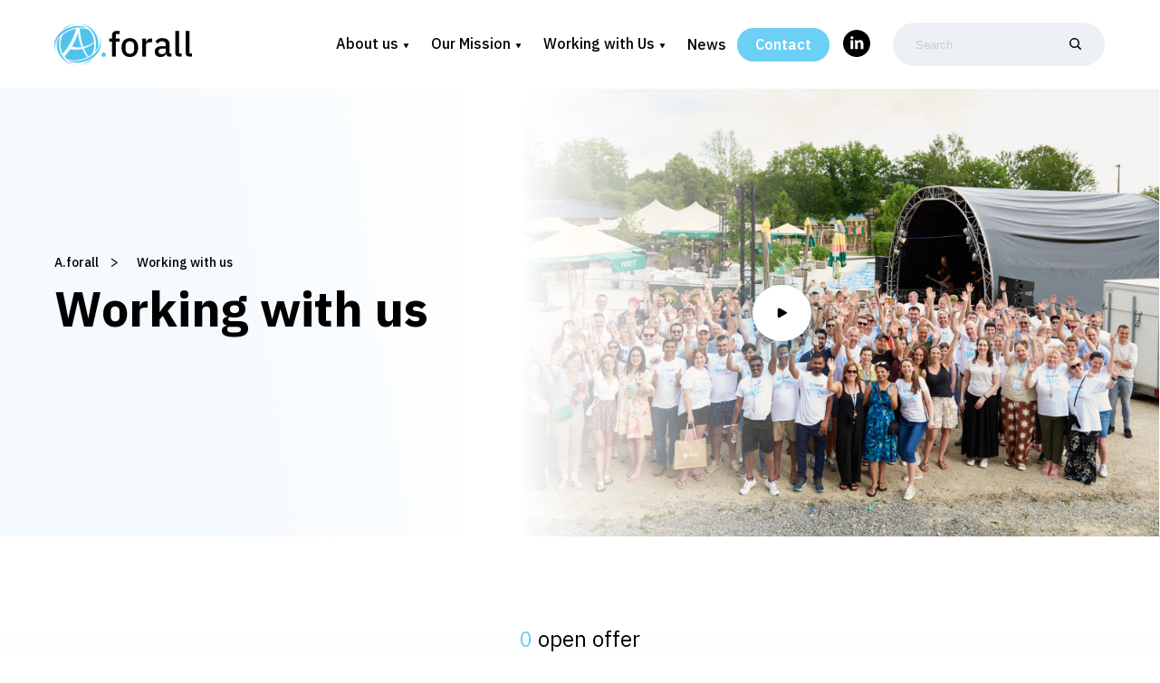

--- FILE ---
content_type: text/html; charset=UTF-8
request_url: https://aforallpharma.com/working-with-us/
body_size: 14984
content:
<!doctype html>
<html lang="en-US" class="">
<head>
  <meta charset="utf-8">
  <meta http-equiv="x-ua-compatible" content="ie=edge">
  <meta name="viewport" content="width=device-width, initial-scale=1, shrink-to-fit=no">
  <link rel="preconnect" href="https://fonts.googleapis.com">
  <link rel="preconnect" href="https://fonts.gstatic.com" crossorigin>
  <link href="https://fonts.googleapis.com/css2?family=IBM+Plex+Sans:wght@300;400;500;600;700&display=swap" rel="stylesheet">
  <link rel="apple-touch-icon" sizes="72x72" href="https://aforallpharma.com/app/themes/sage/favicons/apple-touch-icon.png">
  <link rel="icon" type="image/png" sizes="32x32" href="https://aforallpharma.com/app/themes/sage/favicons/favicon-32x32.png">
  <link rel="icon" type="image/png" sizes="16x16" href="https://aforallpharma.com/app/themes/sage/favicons/favicon-16x16.png">
  <link rel="manifest" href="https://aforallpharma.com/app/themes/sage/favicons/site.webmanifest">
  <link rel="mask-icon" href="https://aforallpharma.com/app/themes/sage/favicons/safari-pinned-tab.svg" color="#5bbad5">
  <meta name='robots' content='noindex, nofollow' />
	<style>img:is([sizes="auto" i], [sizes^="auto," i]) { contain-intrinsic-size: 3000px 1500px }</style>
	
	<!-- This site is optimized with the Yoast SEO plugin v25.8 - https://yoast.com/wordpress/plugins/seo/ -->
	<title>Working with us - A.forall</title>
	<meta property="og:locale" content="en_US" />
	<meta property="og:type" content="article" />
	<meta property="og:title" content="Working with us - A.forall" />
	<meta property="og:url" content="https://aforallpharma.com/working-with-us/" />
	<meta property="og:site_name" content="A.forall" />
	<meta property="article:modified_time" content="2025-01-02T13:05:41+00:00" />
	<meta name="twitter:card" content="summary_large_image" />
	<script type="application/ld+json" class="yoast-schema-graph">{"@context":"https://schema.org","@graph":[{"@type":"WebPage","@id":"https://aforallpharma.com/working-with-us/","url":"https://aforallpharma.com/working-with-us/","name":"Working with us - A.forall","isPartOf":{"@id":"https://aforallpharma.com/#website"},"datePublished":"2022-10-14T10:05:06+00:00","dateModified":"2025-01-02T13:05:41+00:00","breadcrumb":{"@id":"https://aforallpharma.com/working-with-us/#breadcrumb"},"inLanguage":"en-US","potentialAction":[{"@type":"ReadAction","target":["https://aforallpharma.com/working-with-us/"]}]},{"@type":"BreadcrumbList","@id":"https://aforallpharma.com/working-with-us/#breadcrumb","itemListElement":[{"@type":"ListItem","position":1,"name":"Home","item":"https://aforallpharma.com/"},{"@type":"ListItem","position":2,"name":"Working with us"}]},{"@type":"WebSite","@id":"https://aforallpharma.com/#website","url":"https://aforallpharma.com/","name":"A.forall","description":"Making Affordable Medicines Available To All","publisher":{"@id":"https://aforallpharma.com/#organization"},"potentialAction":[{"@type":"SearchAction","target":{"@type":"EntryPoint","urlTemplate":"https://aforallpharma.com/?s={search_term_string}"},"query-input":{"@type":"PropertyValueSpecification","valueRequired":true,"valueName":"search_term_string"}}],"inLanguage":"en-US"},{"@type":"Organization","@id":"https://aforallpharma.com/#organization","name":"A.forall","url":"https://aforallpharma.com/","logo":{"@type":"ImageObject","inLanguage":"en-US","@id":"https://aforallpharma.com/#/schema/logo/image/","url":"https://aforallpharma.com/app/uploads/2023/09/mq3.webp","contentUrl":"https://aforallpharma.com/app/uploads/2023/09/mq3.webp","width":320,"height":180,"caption":"A.forall"},"image":{"@id":"https://aforallpharma.com/#/schema/logo/image/"},"sameAs":["https://www.linkedin.com/company/aforall/"]}]}</script>
	<!-- / Yoast SEO plugin. -->


<link rel='dns-prefetch' href='//www.googletagmanager.com' />
<script type="text/javascript">
/* <![CDATA[ */
window._wpemojiSettings = {"baseUrl":"https:\/\/s.w.org\/images\/core\/emoji\/15.0.3\/72x72\/","ext":".png","svgUrl":"https:\/\/s.w.org\/images\/core\/emoji\/15.0.3\/svg\/","svgExt":".svg","source":{"wpemoji":"https:\/\/aforallpharma.com\/wp\/wp-includes\/js\/wp-emoji.js?ver=6.7.1","twemoji":"https:\/\/aforallpharma.com\/wp\/wp-includes\/js\/twemoji.js?ver=6.7.1"}};
/**
 * @output wp-includes/js/wp-emoji-loader.js
 */

/**
 * Emoji Settings as exported in PHP via _print_emoji_detection_script().
 * @typedef WPEmojiSettings
 * @type {object}
 * @property {?object} source
 * @property {?string} source.concatemoji
 * @property {?string} source.twemoji
 * @property {?string} source.wpemoji
 * @property {?boolean} DOMReady
 * @property {?Function} readyCallback
 */

/**
 * Support tests.
 * @typedef SupportTests
 * @type {object}
 * @property {?boolean} flag
 * @property {?boolean} emoji
 */

/**
 * IIFE to detect emoji support and load Twemoji if needed.
 *
 * @param {Window} window
 * @param {Document} document
 * @param {WPEmojiSettings} settings
 */
( function wpEmojiLoader( window, document, settings ) {
	if ( typeof Promise === 'undefined' ) {
		return;
	}

	var sessionStorageKey = 'wpEmojiSettingsSupports';
	var tests = [ 'flag', 'emoji' ];

	/**
	 * Checks whether the browser supports offloading to a Worker.
	 *
	 * @since 6.3.0
	 *
	 * @private
	 *
	 * @returns {boolean}
	 */
	function supportsWorkerOffloading() {
		return (
			typeof Worker !== 'undefined' &&
			typeof OffscreenCanvas !== 'undefined' &&
			typeof URL !== 'undefined' &&
			URL.createObjectURL &&
			typeof Blob !== 'undefined'
		);
	}

	/**
	 * @typedef SessionSupportTests
	 * @type {object}
	 * @property {number} timestamp
	 * @property {SupportTests} supportTests
	 */

	/**
	 * Get support tests from session.
	 *
	 * @since 6.3.0
	 *
	 * @private
	 *
	 * @returns {?SupportTests} Support tests, or null if not set or older than 1 week.
	 */
	function getSessionSupportTests() {
		try {
			/** @type {SessionSupportTests} */
			var item = JSON.parse(
				sessionStorage.getItem( sessionStorageKey )
			);
			if (
				typeof item === 'object' &&
				typeof item.timestamp === 'number' &&
				new Date().valueOf() < item.timestamp + 604800 && // Note: Number is a week in seconds.
				typeof item.supportTests === 'object'
			) {
				return item.supportTests;
			}
		} catch ( e ) {}
		return null;
	}

	/**
	 * Persist the supports in session storage.
	 *
	 * @since 6.3.0
	 *
	 * @private
	 *
	 * @param {SupportTests} supportTests Support tests.
	 */
	function setSessionSupportTests( supportTests ) {
		try {
			/** @type {SessionSupportTests} */
			var item = {
				supportTests: supportTests,
				timestamp: new Date().valueOf()
			};

			sessionStorage.setItem(
				sessionStorageKey,
				JSON.stringify( item )
			);
		} catch ( e ) {}
	}

	/**
	 * Checks if two sets of Emoji characters render the same visually.
	 *
	 * This function may be serialized to run in a Worker. Therefore, it cannot refer to variables from the containing
	 * scope. Everything must be passed by parameters.
	 *
	 * @since 4.9.0
	 *
	 * @private
	 *
	 * @param {CanvasRenderingContext2D} context 2D Context.
	 * @param {string} set1 Set of Emoji to test.
	 * @param {string} set2 Set of Emoji to test.
	 *
	 * @return {boolean} True if the two sets render the same.
	 */
	function emojiSetsRenderIdentically( context, set1, set2 ) {
		// Cleanup from previous test.
		context.clearRect( 0, 0, context.canvas.width, context.canvas.height );
		context.fillText( set1, 0, 0 );
		var rendered1 = new Uint32Array(
			context.getImageData(
				0,
				0,
				context.canvas.width,
				context.canvas.height
			).data
		);

		// Cleanup from previous test.
		context.clearRect( 0, 0, context.canvas.width, context.canvas.height );
		context.fillText( set2, 0, 0 );
		var rendered2 = new Uint32Array(
			context.getImageData(
				0,
				0,
				context.canvas.width,
				context.canvas.height
			).data
		);

		return rendered1.every( function ( rendered2Data, index ) {
			return rendered2Data === rendered2[ index ];
		} );
	}

	/**
	 * Determines if the browser properly renders Emoji that Twemoji can supplement.
	 *
	 * This function may be serialized to run in a Worker. Therefore, it cannot refer to variables from the containing
	 * scope. Everything must be passed by parameters.
	 *
	 * @since 4.2.0
	 *
	 * @private
	 *
	 * @param {CanvasRenderingContext2D} context 2D Context.
	 * @param {string} type Whether to test for support of "flag" or "emoji".
	 * @param {Function} emojiSetsRenderIdentically Reference to emojiSetsRenderIdentically function, needed due to minification.
	 *
	 * @return {boolean} True if the browser can render emoji, false if it cannot.
	 */
	function browserSupportsEmoji( context, type, emojiSetsRenderIdentically ) {
		var isIdentical;

		switch ( type ) {
			case 'flag':
				/*
				 * Test for Transgender flag compatibility. Added in Unicode 13.
				 *
				 * To test for support, we try to render it, and compare the rendering to how it would look if
				 * the browser doesn't render it correctly (white flag emoji + transgender symbol).
				 */
				isIdentical = emojiSetsRenderIdentically(
					context,
					'\uD83C\uDFF3\uFE0F\u200D\u26A7\uFE0F', // as a zero-width joiner sequence
					'\uD83C\uDFF3\uFE0F\u200B\u26A7\uFE0F' // separated by a zero-width space
				);

				if ( isIdentical ) {
					return false;
				}

				/*
				 * Test for UN flag compatibility. This is the least supported of the letter locale flags,
				 * so gives us an easy test for full support.
				 *
				 * To test for support, we try to render it, and compare the rendering to how it would look if
				 * the browser doesn't render it correctly ([U] + [N]).
				 */
				isIdentical = emojiSetsRenderIdentically(
					context,
					'\uD83C\uDDFA\uD83C\uDDF3', // as the sequence of two code points
					'\uD83C\uDDFA\u200B\uD83C\uDDF3' // as the two code points separated by a zero-width space
				);

				if ( isIdentical ) {
					return false;
				}

				/*
				 * Test for English flag compatibility. England is a country in the United Kingdom, it
				 * does not have a two letter locale code but rather a five letter sub-division code.
				 *
				 * To test for support, we try to render it, and compare the rendering to how it would look if
				 * the browser doesn't render it correctly (black flag emoji + [G] + [B] + [E] + [N] + [G]).
				 */
				isIdentical = emojiSetsRenderIdentically(
					context,
					// as the flag sequence
					'\uD83C\uDFF4\uDB40\uDC67\uDB40\uDC62\uDB40\uDC65\uDB40\uDC6E\uDB40\uDC67\uDB40\uDC7F',
					// with each code point separated by a zero-width space
					'\uD83C\uDFF4\u200B\uDB40\uDC67\u200B\uDB40\uDC62\u200B\uDB40\uDC65\u200B\uDB40\uDC6E\u200B\uDB40\uDC67\u200B\uDB40\uDC7F'
				);

				return ! isIdentical;
			case 'emoji':
				/*
				 * Four and twenty blackbirds baked in a pie.
				 *
				 * To test for Emoji 15.0 support, try to render a new emoji: Blackbird.
				 *
				 * The Blackbird is a ZWJ sequence combining 🐦 Bird and ⬛ large black square.,
				 *
				 * 0x1F426 (\uD83D\uDC26) == Bird
				 * 0x200D == Zero-Width Joiner (ZWJ) that links the code points for the new emoji or
				 * 0x200B == Zero-Width Space (ZWS) that is rendered for clients not supporting the new emoji.
				 * 0x2B1B == Large Black Square
				 *
				 * When updating this test for future Emoji releases, ensure that individual emoji that make up the
				 * sequence come from older emoji standards.
				 */
				isIdentical = emojiSetsRenderIdentically(
					context,
					'\uD83D\uDC26\u200D\u2B1B', // as the zero-width joiner sequence
					'\uD83D\uDC26\u200B\u2B1B' // separated by a zero-width space
				);

				return ! isIdentical;
		}

		return false;
	}

	/**
	 * Checks emoji support tests.
	 *
	 * This function may be serialized to run in a Worker. Therefore, it cannot refer to variables from the containing
	 * scope. Everything must be passed by parameters.
	 *
	 * @since 6.3.0
	 *
	 * @private
	 *
	 * @param {string[]} tests Tests.
	 * @param {Function} browserSupportsEmoji Reference to browserSupportsEmoji function, needed due to minification.
	 * @param {Function} emojiSetsRenderIdentically Reference to emojiSetsRenderIdentically function, needed due to minification.
	 *
	 * @return {SupportTests} Support tests.
	 */
	function testEmojiSupports( tests, browserSupportsEmoji, emojiSetsRenderIdentically ) {
		var canvas;
		if (
			typeof WorkerGlobalScope !== 'undefined' &&
			self instanceof WorkerGlobalScope
		) {
			canvas = new OffscreenCanvas( 300, 150 ); // Dimensions are default for HTMLCanvasElement.
		} else {
			canvas = document.createElement( 'canvas' );
		}

		var context = canvas.getContext( '2d', { willReadFrequently: true } );

		/*
		 * Chrome on OS X added native emoji rendering in M41. Unfortunately,
		 * it doesn't work when the font is bolder than 500 weight. So, we
		 * check for bold rendering support to avoid invisible emoji in Chrome.
		 */
		context.textBaseline = 'top';
		context.font = '600 32px Arial';

		var supports = {};
		tests.forEach( function ( test ) {
			supports[ test ] = browserSupportsEmoji( context, test, emojiSetsRenderIdentically );
		} );
		return supports;
	}

	/**
	 * Adds a script to the head of the document.
	 *
	 * @ignore
	 *
	 * @since 4.2.0
	 *
	 * @param {string} src The url where the script is located.
	 *
	 * @return {void}
	 */
	function addScript( src ) {
		var script = document.createElement( 'script' );
		script.src = src;
		script.defer = true;
		document.head.appendChild( script );
	}

	settings.supports = {
		everything: true,
		everythingExceptFlag: true
	};

	// Create a promise for DOMContentLoaded since the worker logic may finish after the event has fired.
	var domReadyPromise = new Promise( function ( resolve ) {
		document.addEventListener( 'DOMContentLoaded', resolve, {
			once: true
		} );
	} );

	// Obtain the emoji support from the browser, asynchronously when possible.
	new Promise( function ( resolve ) {
		var supportTests = getSessionSupportTests();
		if ( supportTests ) {
			resolve( supportTests );
			return;
		}

		if ( supportsWorkerOffloading() ) {
			try {
				// Note that the functions are being passed as arguments due to minification.
				var workerScript =
					'postMessage(' +
					testEmojiSupports.toString() +
					'(' +
					[
						JSON.stringify( tests ),
						browserSupportsEmoji.toString(),
						emojiSetsRenderIdentically.toString()
					].join( ',' ) +
					'));';
				var blob = new Blob( [ workerScript ], {
					type: 'text/javascript'
				} );
				var worker = new Worker( URL.createObjectURL( blob ), { name: 'wpTestEmojiSupports' } );
				worker.onmessage = function ( event ) {
					supportTests = event.data;
					setSessionSupportTests( supportTests );
					worker.terminate();
					resolve( supportTests );
				};
				return;
			} catch ( e ) {}
		}

		supportTests = testEmojiSupports( tests, browserSupportsEmoji, emojiSetsRenderIdentically );
		setSessionSupportTests( supportTests );
		resolve( supportTests );
	} )
		// Once the browser emoji support has been obtained from the session, finalize the settings.
		.then( function ( supportTests ) {
			/*
			 * Tests the browser support for flag emojis and other emojis, and adjusts the
			 * support settings accordingly.
			 */
			for ( var test in supportTests ) {
				settings.supports[ test ] = supportTests[ test ];

				settings.supports.everything =
					settings.supports.everything && settings.supports[ test ];

				if ( 'flag' !== test ) {
					settings.supports.everythingExceptFlag =
						settings.supports.everythingExceptFlag &&
						settings.supports[ test ];
				}
			}

			settings.supports.everythingExceptFlag =
				settings.supports.everythingExceptFlag &&
				! settings.supports.flag;

			// Sets DOMReady to false and assigns a ready function to settings.
			settings.DOMReady = false;
			settings.readyCallback = function () {
				settings.DOMReady = true;
			};
		} )
		.then( function () {
			return domReadyPromise;
		} )
		.then( function () {
			// When the browser can not render everything we need to load a polyfill.
			if ( ! settings.supports.everything ) {
				settings.readyCallback();

				var src = settings.source || {};

				if ( src.concatemoji ) {
					addScript( src.concatemoji );
				} else if ( src.wpemoji && src.twemoji ) {
					addScript( src.twemoji );
					addScript( src.wpemoji );
				}
			}
		} );
} )( window, document, window._wpemojiSettings );

/* ]]> */
</script>
<style id='wp-emoji-styles-inline-css' type='text/css'>

	img.wp-smiley, img.emoji {
		display: inline !important;
		border: none !important;
		box-shadow: none !important;
		height: 1em !important;
		width: 1em !important;
		margin: 0 0.07em !important;
		vertical-align: -0.1em !important;
		background: none !important;
		padding: 0 !important;
	}
</style>
<link rel='stylesheet' id='wp-block-library-css' href='https://aforallpharma.com/wp/wp-includes/css/dist/block-library/style.css?ver=6.7.1' type='text/css' media='all' />
<style id='safe-svg-svg-icon-style-inline-css' type='text/css'>
.safe-svg-cover{text-align:center}.safe-svg-cover .safe-svg-inside{display:inline-block;max-width:100%}.safe-svg-cover svg{height:100%;max-height:100%;max-width:100%;width:100%}

</style>
<style id='global-styles-inline-css' type='text/css'>
:root{--wp--preset--aspect-ratio--square: 1;--wp--preset--aspect-ratio--4-3: 4/3;--wp--preset--aspect-ratio--3-4: 3/4;--wp--preset--aspect-ratio--3-2: 3/2;--wp--preset--aspect-ratio--2-3: 2/3;--wp--preset--aspect-ratio--16-9: 16/9;--wp--preset--aspect-ratio--9-16: 9/16;--wp--preset--color--black: #000000;--wp--preset--color--cyan-bluish-gray: #abb8c3;--wp--preset--color--white: #ffffff;--wp--preset--color--pale-pink: #f78da7;--wp--preset--color--vivid-red: #cf2e2e;--wp--preset--color--luminous-vivid-orange: #ff6900;--wp--preset--color--luminous-vivid-amber: #fcb900;--wp--preset--color--light-green-cyan: #7bdcb5;--wp--preset--color--vivid-green-cyan: #00d084;--wp--preset--color--pale-cyan-blue: #8ed1fc;--wp--preset--color--vivid-cyan-blue: #0693e3;--wp--preset--color--vivid-purple: #9b51e0;--wp--preset--gradient--vivid-cyan-blue-to-vivid-purple: linear-gradient(135deg,rgba(6,147,227,1) 0%,rgb(155,81,224) 100%);--wp--preset--gradient--light-green-cyan-to-vivid-green-cyan: linear-gradient(135deg,rgb(122,220,180) 0%,rgb(0,208,130) 100%);--wp--preset--gradient--luminous-vivid-amber-to-luminous-vivid-orange: linear-gradient(135deg,rgba(252,185,0,1) 0%,rgba(255,105,0,1) 100%);--wp--preset--gradient--luminous-vivid-orange-to-vivid-red: linear-gradient(135deg,rgba(255,105,0,1) 0%,rgb(207,46,46) 100%);--wp--preset--gradient--very-light-gray-to-cyan-bluish-gray: linear-gradient(135deg,rgb(238,238,238) 0%,rgb(169,184,195) 100%);--wp--preset--gradient--cool-to-warm-spectrum: linear-gradient(135deg,rgb(74,234,220) 0%,rgb(151,120,209) 20%,rgb(207,42,186) 40%,rgb(238,44,130) 60%,rgb(251,105,98) 80%,rgb(254,248,76) 100%);--wp--preset--gradient--blush-light-purple: linear-gradient(135deg,rgb(255,206,236) 0%,rgb(152,150,240) 100%);--wp--preset--gradient--blush-bordeaux: linear-gradient(135deg,rgb(254,205,165) 0%,rgb(254,45,45) 50%,rgb(107,0,62) 100%);--wp--preset--gradient--luminous-dusk: linear-gradient(135deg,rgb(255,203,112) 0%,rgb(199,81,192) 50%,rgb(65,88,208) 100%);--wp--preset--gradient--pale-ocean: linear-gradient(135deg,rgb(255,245,203) 0%,rgb(182,227,212) 50%,rgb(51,167,181) 100%);--wp--preset--gradient--electric-grass: linear-gradient(135deg,rgb(202,248,128) 0%,rgb(113,206,126) 100%);--wp--preset--gradient--midnight: linear-gradient(135deg,rgb(2,3,129) 0%,rgb(40,116,252) 100%);--wp--preset--font-size--small: 13px;--wp--preset--font-size--medium: 20px;--wp--preset--font-size--large: 36px;--wp--preset--font-size--x-large: 42px;--wp--preset--spacing--20: 0.44rem;--wp--preset--spacing--30: 0.67rem;--wp--preset--spacing--40: 1rem;--wp--preset--spacing--50: 1.5rem;--wp--preset--spacing--60: 2.25rem;--wp--preset--spacing--70: 3.38rem;--wp--preset--spacing--80: 5.06rem;--wp--preset--shadow--natural: 6px 6px 9px rgba(0, 0, 0, 0.2);--wp--preset--shadow--deep: 12px 12px 50px rgba(0, 0, 0, 0.4);--wp--preset--shadow--sharp: 6px 6px 0px rgba(0, 0, 0, 0.2);--wp--preset--shadow--outlined: 6px 6px 0px -3px rgba(255, 255, 255, 1), 6px 6px rgba(0, 0, 0, 1);--wp--preset--shadow--crisp: 6px 6px 0px rgba(0, 0, 0, 1);}:where(body) { margin: 0; }.wp-site-blocks > .alignleft { float: left; margin-right: 2em; }.wp-site-blocks > .alignright { float: right; margin-left: 2em; }.wp-site-blocks > .aligncenter { justify-content: center; margin-left: auto; margin-right: auto; }:where(.is-layout-flex){gap: 0.5em;}:where(.is-layout-grid){gap: 0.5em;}.is-layout-flow > .alignleft{float: left;margin-inline-start: 0;margin-inline-end: 2em;}.is-layout-flow > .alignright{float: right;margin-inline-start: 2em;margin-inline-end: 0;}.is-layout-flow > .aligncenter{margin-left: auto !important;margin-right: auto !important;}.is-layout-constrained > .alignleft{float: left;margin-inline-start: 0;margin-inline-end: 2em;}.is-layout-constrained > .alignright{float: right;margin-inline-start: 2em;margin-inline-end: 0;}.is-layout-constrained > .aligncenter{margin-left: auto !important;margin-right: auto !important;}.is-layout-constrained > :where(:not(.alignleft):not(.alignright):not(.alignfull)){margin-left: auto !important;margin-right: auto !important;}body .is-layout-flex{display: flex;}.is-layout-flex{flex-wrap: wrap;align-items: center;}.is-layout-flex > :is(*, div){margin: 0;}body .is-layout-grid{display: grid;}.is-layout-grid > :is(*, div){margin: 0;}body{padding-top: 0px;padding-right: 0px;padding-bottom: 0px;padding-left: 0px;}a:where(:not(.wp-element-button)){text-decoration: underline;}:root :where(.wp-element-button, .wp-block-button__link){background-color: #32373c;border-width: 0;color: #fff;font-family: inherit;font-size: inherit;line-height: inherit;padding: calc(0.667em + 2px) calc(1.333em + 2px);text-decoration: none;}.has-black-color{color: var(--wp--preset--color--black) !important;}.has-cyan-bluish-gray-color{color: var(--wp--preset--color--cyan-bluish-gray) !important;}.has-white-color{color: var(--wp--preset--color--white) !important;}.has-pale-pink-color{color: var(--wp--preset--color--pale-pink) !important;}.has-vivid-red-color{color: var(--wp--preset--color--vivid-red) !important;}.has-luminous-vivid-orange-color{color: var(--wp--preset--color--luminous-vivid-orange) !important;}.has-luminous-vivid-amber-color{color: var(--wp--preset--color--luminous-vivid-amber) !important;}.has-light-green-cyan-color{color: var(--wp--preset--color--light-green-cyan) !important;}.has-vivid-green-cyan-color{color: var(--wp--preset--color--vivid-green-cyan) !important;}.has-pale-cyan-blue-color{color: var(--wp--preset--color--pale-cyan-blue) !important;}.has-vivid-cyan-blue-color{color: var(--wp--preset--color--vivid-cyan-blue) !important;}.has-vivid-purple-color{color: var(--wp--preset--color--vivid-purple) !important;}.has-black-background-color{background-color: var(--wp--preset--color--black) !important;}.has-cyan-bluish-gray-background-color{background-color: var(--wp--preset--color--cyan-bluish-gray) !important;}.has-white-background-color{background-color: var(--wp--preset--color--white) !important;}.has-pale-pink-background-color{background-color: var(--wp--preset--color--pale-pink) !important;}.has-vivid-red-background-color{background-color: var(--wp--preset--color--vivid-red) !important;}.has-luminous-vivid-orange-background-color{background-color: var(--wp--preset--color--luminous-vivid-orange) !important;}.has-luminous-vivid-amber-background-color{background-color: var(--wp--preset--color--luminous-vivid-amber) !important;}.has-light-green-cyan-background-color{background-color: var(--wp--preset--color--light-green-cyan) !important;}.has-vivid-green-cyan-background-color{background-color: var(--wp--preset--color--vivid-green-cyan) !important;}.has-pale-cyan-blue-background-color{background-color: var(--wp--preset--color--pale-cyan-blue) !important;}.has-vivid-cyan-blue-background-color{background-color: var(--wp--preset--color--vivid-cyan-blue) !important;}.has-vivid-purple-background-color{background-color: var(--wp--preset--color--vivid-purple) !important;}.has-black-border-color{border-color: var(--wp--preset--color--black) !important;}.has-cyan-bluish-gray-border-color{border-color: var(--wp--preset--color--cyan-bluish-gray) !important;}.has-white-border-color{border-color: var(--wp--preset--color--white) !important;}.has-pale-pink-border-color{border-color: var(--wp--preset--color--pale-pink) !important;}.has-vivid-red-border-color{border-color: var(--wp--preset--color--vivid-red) !important;}.has-luminous-vivid-orange-border-color{border-color: var(--wp--preset--color--luminous-vivid-orange) !important;}.has-luminous-vivid-amber-border-color{border-color: var(--wp--preset--color--luminous-vivid-amber) !important;}.has-light-green-cyan-border-color{border-color: var(--wp--preset--color--light-green-cyan) !important;}.has-vivid-green-cyan-border-color{border-color: var(--wp--preset--color--vivid-green-cyan) !important;}.has-pale-cyan-blue-border-color{border-color: var(--wp--preset--color--pale-cyan-blue) !important;}.has-vivid-cyan-blue-border-color{border-color: var(--wp--preset--color--vivid-cyan-blue) !important;}.has-vivid-purple-border-color{border-color: var(--wp--preset--color--vivid-purple) !important;}.has-vivid-cyan-blue-to-vivid-purple-gradient-background{background: var(--wp--preset--gradient--vivid-cyan-blue-to-vivid-purple) !important;}.has-light-green-cyan-to-vivid-green-cyan-gradient-background{background: var(--wp--preset--gradient--light-green-cyan-to-vivid-green-cyan) !important;}.has-luminous-vivid-amber-to-luminous-vivid-orange-gradient-background{background: var(--wp--preset--gradient--luminous-vivid-amber-to-luminous-vivid-orange) !important;}.has-luminous-vivid-orange-to-vivid-red-gradient-background{background: var(--wp--preset--gradient--luminous-vivid-orange-to-vivid-red) !important;}.has-very-light-gray-to-cyan-bluish-gray-gradient-background{background: var(--wp--preset--gradient--very-light-gray-to-cyan-bluish-gray) !important;}.has-cool-to-warm-spectrum-gradient-background{background: var(--wp--preset--gradient--cool-to-warm-spectrum) !important;}.has-blush-light-purple-gradient-background{background: var(--wp--preset--gradient--blush-light-purple) !important;}.has-blush-bordeaux-gradient-background{background: var(--wp--preset--gradient--blush-bordeaux) !important;}.has-luminous-dusk-gradient-background{background: var(--wp--preset--gradient--luminous-dusk) !important;}.has-pale-ocean-gradient-background{background: var(--wp--preset--gradient--pale-ocean) !important;}.has-electric-grass-gradient-background{background: var(--wp--preset--gradient--electric-grass) !important;}.has-midnight-gradient-background{background: var(--wp--preset--gradient--midnight) !important;}.has-small-font-size{font-size: var(--wp--preset--font-size--small) !important;}.has-medium-font-size{font-size: var(--wp--preset--font-size--medium) !important;}.has-large-font-size{font-size: var(--wp--preset--font-size--large) !important;}.has-x-large-font-size{font-size: var(--wp--preset--font-size--x-large) !important;}
:where(.wp-block-post-template.is-layout-flex){gap: 1.25em;}:where(.wp-block-post-template.is-layout-grid){gap: 1.25em;}
:where(.wp-block-columns.is-layout-flex){gap: 2em;}:where(.wp-block-columns.is-layout-grid){gap: 2em;}
:root :where(.wp-block-pullquote){font-size: 1.5em;line-height: 1.6;}
</style>
<link rel='stylesheet' id='contact-form-7-css' href='https://aforallpharma.com/app/plugins/contact-form-7/includes/css/styles.css?ver=6.0.1' type='text/css' media='all' />
<style id='contact-form-7-inline-css' type='text/css'>
.wpcf7 .wpcf7-recaptcha iframe {margin-bottom: 0;}.wpcf7 .wpcf7-recaptcha[data-align="center"] > div {margin: 0 auto;}.wpcf7 .wpcf7-recaptcha[data-align="right"] > div {margin: 0 0 0 auto;}
</style>
<link rel='stylesheet' id='wp-pagenavi-css' href='https://aforallpharma.com/app/plugins/wp-pagenavi/pagenavi-css.css?ver=2.70' type='text/css' media='all' />
<link rel='stylesheet' id='sage/main.css-css' href='https://aforallpharma.com/app/themes/sage/dist/styles/main_c9bf376f551513ee8694.css' type='text/css' media='all' />

<!-- Google tag (gtag.js) snippet added by Site Kit -->

<!-- Google Analytics snippet added by Site Kit -->
<script type="text/javascript" src="https://www.googletagmanager.com/gtag/js?id=GT-WVCL5MFB" id="google_gtagjs-js" async></script>
<script type="text/javascript" id="google_gtagjs-js-after">
/* <![CDATA[ */
window.dataLayer = window.dataLayer || [];function gtag(){dataLayer.push(arguments);}
gtag("set","linker",{"domains":["aforallpharma.com"]});
gtag("js", new Date());
gtag("set", "developer_id.dZTNiMT", true);
gtag("config", "GT-WVCL5MFB");
 window._googlesitekit = window._googlesitekit || {}; window._googlesitekit.throttledEvents = []; window._googlesitekit.gtagEvent = (name, data) => { var key = JSON.stringify( { name, data } ); if ( !! window._googlesitekit.throttledEvents[ key ] ) { return; } window._googlesitekit.throttledEvents[ key ] = true; setTimeout( () => { delete window._googlesitekit.throttledEvents[ key ]; }, 5 ); gtag( "event", name, { ...data, event_source: "site-kit" } ); } 
/* ]]> */
</script>

<!-- End Google tag (gtag.js) snippet added by Site Kit -->
<script type="text/javascript" src="https://aforallpharma.com/wp/wp-includes/js/jquery/jquery.js?ver=3.7.1" id="jquery-core-js"></script>
<script type="text/javascript" src="https://aforallpharma.com/wp/wp-includes/js/jquery/jquery-migrate.js?ver=3.4.1" id="jquery-migrate-js"></script>
<link rel="https://api.w.org/" href="https://aforallpharma.com/wp-json/" /><link rel="alternate" title="JSON" type="application/json" href="https://aforallpharma.com/wp-json/wp/v2/pages/148" /><link rel="EditURI" type="application/rsd+xml" title="RSD" href="https://aforallpharma.com/wp/xmlrpc.php?rsd" />
<meta name="generator" content="WordPress 6.7.1" />
<link rel='shortlink' href='https://aforallpharma.com/?p=148' />
<link rel="alternate" title="oEmbed (JSON)" type="application/json+oembed" href="https://aforallpharma.com/wp-json/oembed/1.0/embed?url=https%3A%2F%2Faforallpharma.com%2Fworking-with-us%2F" />
<link rel="alternate" title="oEmbed (XML)" type="text/xml+oembed" href="https://aforallpharma.com/wp-json/oembed/1.0/embed?url=https%3A%2F%2Faforallpharma.com%2Fworking-with-us%2F&#038;format=xml" />
<meta name="generator" content="Site Kit by Google 1.149.0" /><link
  rel="stylesheet"
  href="https://cdn.jsdelivr.net/npm/swiper@7/swiper-bundle.min.css"
/>

<script src="https://cdn.jsdelivr.net/npm/swiper@7/swiper-bundle.min.js"></script>
</head>

<body class="page-template page-template-template-jobs template-jobs page page-id-148 working-with-us app-data index-data singular-data page-data page-148-data page-working-with-us-data template-jobs-data">
    <div class="o-wrapper">
        <h1 class="u-visually-hidden">Working with us</h1>
        <nav class="nav">
    <a href="https://aforallpharma.com" class="nav__logo">
        <img src="https://aforallpharma.com/app/themes/sage/dist/images/logo_faf36037e732470336cd.png" srcset="https://aforallpharma.com/app/themes/sage/dist/images/logo@2x_17fa3409b81875648cc9.png" width="152" height="46" alt="Alterpharma Logo">
    </a>
    <div class="nav__right">
        <div>
            <button class="hamburger hamburger--spin-r" type="button">
                <span class="hamburger-box">
                    <span class="hamburger-inner"></span>
                </span>
            </button>
        </div>
        <div class="nav__main">
            <ul class="nav__list">
                                                    
                
                                    <li
                        class="nav__item nav__item--dropdown  js-nav-system__item">
                        <div class="nav__item-svg">
                            <a href="https://aforallpharma.com/" class="nav__link js-nav-system__link" id="nav-dropdown">About us</a>
                                                            <svg class="nav__svg" width="7" height="18" viewBox="0 0 7 18" fill="none" xmlns="http://www.w3.org/2000/svg">
  <path d="M3.933 12.75a.5.5 0 0 1-.866 0L.902 9a.5.5 0 0 1 .433-.75h4.33a.5.5 0 0 1 .433.75l-2.165 3.75Z" fill="#000" />
</svg>                                                    </div>
                                                    <ul class="nav__subnav-list js-nav-system__subnav" data-visually-hidden="true">
                                                                    <li class="nav__subnav-item js-nav-system__subnav__item">
                                        <a href="https://aforallpharma.com/what-we-do/"
                                            class="nav__subnav-link js-nav-system__subnav__link">
                                            <span>What we do</span>
                                        </a>
                                        <svg class="" width="280px" height="3px" viewBox="0 0 280 3" version="1.1" xmlns="http://www.w3.org/2000/svg" xmlns:xlink="http://www.w3.org/1999/xlink">
  <defs>
    <linearGradient x1="-2.43695354%" y1="49.9979168%" x2="100%" y2="49.9979554%" id="linearGradient--n53gfi6sh-1">
      <stop stop-color="#FFFFFF" offset="0%"></stop>
      <stop stop-color="#6CCFF5" offset="54.9962%"></stop>
      <stop stop-color="#FFFFFF" offset="100%"></stop>
    </linearGradient>
  </defs>
  <g id="Page-1" stroke="none" stroke-width="1" fill="none" fill-rule="evenodd">
    <g id="Group" transform="translate(0.000000, 1.000000)" stroke="url(#linearGradient--n53gfi6sh-1)" stroke-width="2">
      <line x1="280" y1="0.500012" x2="-9.21566943e-15" y2="0.499988" id="Path"></line>
    </g>
  </g>
</svg>                                    </li>
                                                                    <li class="nav__subnav-item js-nav-system__subnav__item">
                                        <a href="https://aforallpharma.com/page-daccueil/whoweare/"
                                            class="nav__subnav-link js-nav-system__subnav__link">
                                            <span>Who we are</span>
                                        </a>
                                        <svg class="" width="280px" height="3px" viewBox="0 0 280 3" version="1.1" xmlns="http://www.w3.org/2000/svg" xmlns:xlink="http://www.w3.org/1999/xlink">
  <defs>
    <linearGradient x1="-2.43695354%" y1="49.9979168%" x2="100%" y2="49.9979554%" id="linearGradient--n53gfi6sh-1">
      <stop stop-color="#FFFFFF" offset="0%"></stop>
      <stop stop-color="#6CCFF5" offset="54.9962%"></stop>
      <stop stop-color="#FFFFFF" offset="100%"></stop>
    </linearGradient>
  </defs>
  <g id="Page-1" stroke="none" stroke-width="1" fill="none" fill-rule="evenodd">
    <g id="Group" transform="translate(0.000000, 1.000000)" stroke="url(#linearGradient--n53gfi6sh-1)" stroke-width="2">
      <line x1="280" y1="0.500012" x2="-9.21566943e-15" y2="0.499988" id="Path"></line>
    </g>
  </g>
</svg>                                    </li>
                                                                    <li class="nav__subnav-item js-nav-system__subnav__item">
                                        <a href="https://aforallpharma.com/what-we-stand-for/"
                                            class="nav__subnav-link js-nav-system__subnav__link">
                                            <span>What we stand for</span>
                                        </a>
                                        <svg class="" width="280px" height="3px" viewBox="0 0 280 3" version="1.1" xmlns="http://www.w3.org/2000/svg" xmlns:xlink="http://www.w3.org/1999/xlink">
  <defs>
    <linearGradient x1="-2.43695354%" y1="49.9979168%" x2="100%" y2="49.9979554%" id="linearGradient--n53gfi6sh-1">
      <stop stop-color="#FFFFFF" offset="0%"></stop>
      <stop stop-color="#6CCFF5" offset="54.9962%"></stop>
      <stop stop-color="#FFFFFF" offset="100%"></stop>
    </linearGradient>
  </defs>
  <g id="Page-1" stroke="none" stroke-width="1" fill="none" fill-rule="evenodd">
    <g id="Group" transform="translate(0.000000, 1.000000)" stroke="url(#linearGradient--n53gfi6sh-1)" stroke-width="2">
      <line x1="280" y1="0.500012" x2="-9.21566943e-15" y2="0.499988" id="Path"></line>
    </g>
  </g>
</svg>                                    </li>
                                                                    <li class="nav__subnav-item js-nav-system__subnav__item">
                                        <a href="https://aforallpharma.com/whos-behind/"
                                            class="nav__subnav-link js-nav-system__subnav__link">
                                            <span>Who’s behind</span>
                                        </a>
                                        <svg class="" width="280px" height="3px" viewBox="0 0 280 3" version="1.1" xmlns="http://www.w3.org/2000/svg" xmlns:xlink="http://www.w3.org/1999/xlink">
  <defs>
    <linearGradient x1="-2.43695354%" y1="49.9979168%" x2="100%" y2="49.9979554%" id="linearGradient--n53gfi6sh-1">
      <stop stop-color="#FFFFFF" offset="0%"></stop>
      <stop stop-color="#6CCFF5" offset="54.9962%"></stop>
      <stop stop-color="#FFFFFF" offset="100%"></stop>
    </linearGradient>
  </defs>
  <g id="Page-1" stroke="none" stroke-width="1" fill="none" fill-rule="evenodd">
    <g id="Group" transform="translate(0.000000, 1.000000)" stroke="url(#linearGradient--n53gfi6sh-1)" stroke-width="2">
      <line x1="280" y1="0.500012" x2="-9.21566943e-15" y2="0.499988" id="Path"></line>
    </g>
  </g>
</svg>                                    </li>
                                                            </ul>
                                            </li>
                                    <li
                        class="nav__item nav__item--dropdown  js-nav-system__item">
                        <div class="nav__item-svg">
                            <a href="https://aforallpharma.com/makingaffordablemedicinesavailabletoall/" class="nav__link js-nav-system__link" id="nav-dropdown">Our Mission</a>
                                                            <svg class="nav__svg" width="7" height="18" viewBox="0 0 7 18" fill="none" xmlns="http://www.w3.org/2000/svg">
  <path d="M3.933 12.75a.5.5 0 0 1-.866 0L.902 9a.5.5 0 0 1 .433-.75h4.33a.5.5 0 0 1 .433.75l-2.165 3.75Z" fill="#000" />
</svg>                                                    </div>
                                                    <ul class="nav__subnav-list js-nav-system__subnav" data-visually-hidden="true">
                                                                    <li class="nav__subnav-item js-nav-system__subnav__item">
                                        <a href="https://aforallpharma.com/makingaffordablemedicinesavailabletoall/"
                                            class="nav__subnav-link js-nav-system__subnav__link">
                                            <span>Making Affordable Medicines Available To All</span>
                                        </a>
                                        <svg class="" width="280px" height="3px" viewBox="0 0 280 3" version="1.1" xmlns="http://www.w3.org/2000/svg" xmlns:xlink="http://www.w3.org/1999/xlink">
  <defs>
    <linearGradient x1="-2.43695354%" y1="49.9979168%" x2="100%" y2="49.9979554%" id="linearGradient--n53gfi6sh-1">
      <stop stop-color="#FFFFFF" offset="0%"></stop>
      <stop stop-color="#6CCFF5" offset="54.9962%"></stop>
      <stop stop-color="#FFFFFF" offset="100%"></stop>
    </linearGradient>
  </defs>
  <g id="Page-1" stroke="none" stroke-width="1" fill="none" fill-rule="evenodd">
    <g id="Group" transform="translate(0.000000, 1.000000)" stroke="url(#linearGradient--n53gfi6sh-1)" stroke-width="2">
      <line x1="280" y1="0.500012" x2="-9.21566943e-15" y2="0.499988" id="Path"></line>
    </g>
  </g>
</svg>                                    </li>
                                                                    <li class="nav__subnav-item js-nav-system__subnav__item">
                                        <a href="https://aforallpharma.com/sustainability/"
                                            class="nav__subnav-link js-nav-system__subnav__link">
                                            <span>ESG as part of our DNA</span>
                                        </a>
                                        <svg class="" width="280px" height="3px" viewBox="0 0 280 3" version="1.1" xmlns="http://www.w3.org/2000/svg" xmlns:xlink="http://www.w3.org/1999/xlink">
  <defs>
    <linearGradient x1="-2.43695354%" y1="49.9979168%" x2="100%" y2="49.9979554%" id="linearGradient--n53gfi6sh-1">
      <stop stop-color="#FFFFFF" offset="0%"></stop>
      <stop stop-color="#6CCFF5" offset="54.9962%"></stop>
      <stop stop-color="#FFFFFF" offset="100%"></stop>
    </linearGradient>
  </defs>
  <g id="Page-1" stroke="none" stroke-width="1" fill="none" fill-rule="evenodd">
    <g id="Group" transform="translate(0.000000, 1.000000)" stroke="url(#linearGradient--n53gfi6sh-1)" stroke-width="2">
      <line x1="280" y1="0.500012" x2="-9.21566943e-15" y2="0.499988" id="Path"></line>
    </g>
  </g>
</svg>                                    </li>
                                                            </ul>
                                            </li>
                                    <li
                        class="nav__item nav__item--dropdown active js-nav-system__item">
                        <div class="nav__item-svg">
                            <a href="https://aforallpharma.com/working-with-us/" class="nav__link js-nav-system__link" id="nav-dropdown">Working with Us</a>
                                                            <svg class="nav__svg" width="7" height="18" viewBox="0 0 7 18" fill="none" xmlns="http://www.w3.org/2000/svg">
  <path d="M3.933 12.75a.5.5 0 0 1-.866 0L.902 9a.5.5 0 0 1 .433-.75h4.33a.5.5 0 0 1 .433.75l-2.165 3.75Z" fill="#000" />
</svg>                                                    </div>
                                                    <ul class="nav__subnav-list js-nav-system__subnav" data-visually-hidden="true">
                                                                    <li class="nav__subnav-item js-nav-system__subnav__item">
                                        <a href="https://aforallpharma.com/working-with-us/"
                                            class="nav__subnav-link js-nav-system__subnav__link">
                                            <span>Careers</span>
                                        </a>
                                        <svg class="" width="280px" height="3px" viewBox="0 0 280 3" version="1.1" xmlns="http://www.w3.org/2000/svg" xmlns:xlink="http://www.w3.org/1999/xlink">
  <defs>
    <linearGradient x1="-2.43695354%" y1="49.9979168%" x2="100%" y2="49.9979554%" id="linearGradient--n53gfi6sh-1">
      <stop stop-color="#FFFFFF" offset="0%"></stop>
      <stop stop-color="#6CCFF5" offset="54.9962%"></stop>
      <stop stop-color="#FFFFFF" offset="100%"></stop>
    </linearGradient>
  </defs>
  <g id="Page-1" stroke="none" stroke-width="1" fill="none" fill-rule="evenodd">
    <g id="Group" transform="translate(0.000000, 1.000000)" stroke="url(#linearGradient--n53gfi6sh-1)" stroke-width="2">
      <line x1="280" y1="0.500012" x2="-9.21566943e-15" y2="0.499988" id="Path"></line>
    </g>
  </g>
</svg>                                    </li>
                                                                    <li class="nav__subnav-item js-nav-system__subnav__item">
                                        <a href="https://aforallpharma.com/working-at-aforall/"
                                            class="nav__subnav-link js-nav-system__subnav__link">
                                            <span>Our Stories</span>
                                        </a>
                                        <svg class="" width="280px" height="3px" viewBox="0 0 280 3" version="1.1" xmlns="http://www.w3.org/2000/svg" xmlns:xlink="http://www.w3.org/1999/xlink">
  <defs>
    <linearGradient x1="-2.43695354%" y1="49.9979168%" x2="100%" y2="49.9979554%" id="linearGradient--n53gfi6sh-1">
      <stop stop-color="#FFFFFF" offset="0%"></stop>
      <stop stop-color="#6CCFF5" offset="54.9962%"></stop>
      <stop stop-color="#FFFFFF" offset="100%"></stop>
    </linearGradient>
  </defs>
  <g id="Page-1" stroke="none" stroke-width="1" fill="none" fill-rule="evenodd">
    <g id="Group" transform="translate(0.000000, 1.000000)" stroke="url(#linearGradient--n53gfi6sh-1)" stroke-width="2">
      <line x1="280" y1="0.500012" x2="-9.21566943e-15" y2="0.499988" id="Path"></line>
    </g>
  </g>
</svg>                                    </li>
                                                            </ul>
                                            </li>
                                    <li
                        class="nav__item   js-nav-system__item">
                        <div class="nav__item-svg">
                            <a href="https://aforallpharma.com/news/" class="nav__link js-nav-system__link" id="nav-dropdown">News</a>
                                                    </div>
                                            </li>
                                    <li
                        class="nav__item   js-nav-system__item">
                        <div class="nav__item-svg">
                            <a href="https://aforallpharma.com/contact/" class="nav__link js-nav-system__link" id="nav-dropdown">Contact</a>
                                                    </div>
                                            </li>
                            </ul>
            <a href="https://www.linkedin.com/company/aforall" class="nav__social" target="_blank">
                <span class="u-visually-hidden">Linkedin</span>
                <svg class="" width="30" height="30" viewBox="0 0 30 30" xmlns="http://www.w3.org/2000/svg">
  <path
    d="M15 0C6.716 0 0 6.716 0 15c0 8.284 6.716 15 15 15 8.284 0 15-6.716 15-15 0-8.284-6.716-15-15-15Zm-3.672 21.217H8.291v-9.775h3.037v9.775ZM9.791 10.242c-.96 0-1.58-.68-1.58-1.52 0-.858.639-1.517 1.619-1.517s1.58.66 1.598 1.517c0 .84-.619 1.52-1.637 1.52Zm12.63 10.975h-3.037V15.8c0-1.26-.44-2.117-1.539-2.117-.839 0-1.337.58-1.557 1.137-.082.199-.102.48-.102.76v5.636h-3.04v-6.657c0-1.22-.038-2.24-.079-3.118h2.64l.138 1.357h.061c.4-.637 1.38-1.578 3.019-1.578 1.998 0 3.497 1.34 3.497 4.217v5.78Z"
    fill="#000" fill-rule="nonzero" />
</svg>            </a>
            
            <form role="search" method="get" id="searchform" class="nav__search" action="https://aforallpharma.com/" >
      <label class="screen-reader-text" for="s">Search:</label>
      <input type="text" value="" name="s" id="s" placeholder="Search" />
      <button type="submit" id="searchsubmit" value="" ><svg width="16" height="16" viewBox="0 0 16 16" fill="none" xmlns="http://www.w3.org/2000/svg">
      <path d="m11.25 11.25 3 3M7.5 12.25a4.75 4.75 0 1 0 0-9.5 4.75 4.75 0 0 0 0 9.5Z" stroke="#000" stroke-width="1.5" stroke-linecap="round"
        stroke-linejoin="round" />
    </svg></button>
    </form>
        </div>
    </div>
</nav>
    </div>
                <header class="header header__jobs">
            <a id="playBtn" href="#popup" class="home__s4-play">
            <svg class="" width="11" height="12" viewBox="0 0 11 12" fill="none" xmlns="http://www.w3.org/2000/svg">
  <path d="M10.5 4.93a1 1 0 0 1 0 1.733l-8.25 4.763a1 1 0 0 1-1.5-.866V1.034a1 1 0 0 1 1.5-.866L10.5 4.93Z" fill="#000" />
</svg>            <span class="u-visually-hidden">Play</span>
        </a>
        <div class="header__container">
        <div class="header__left"></div>
        <div class="header__right">
            <div class="header__jobs">
                <div class="swiper-wrapper">
                    <div class="header__swiper-slide"
                        style="background-image: url(https://aforallpharma.com/app/uploads/2024/12/2024-06-27-aforall-113-73516.jpg)">
                    </div>
                </div>
            </div>
        </div>
    </div>
    <div class="header__wrapper o-wrapper">
        <div data-aos="fade-right">
            <div class="breadcrumb__wrapper">
                <!-- Breadcrumb NavXT 7.3.1 -->
<span class="home breadcrumb__item" property="itemListElement" typeof="ListItem">
    <a href="https://aforallpharma.com" class="home breadcrumb__link" property="item" typeof="WebPage">
         <span class="home" property="name">A.forall</span>
    </a><meta property="position" content="1">
</span>&gt;	<span class="post post-page current-item breadcrumb__separator">/</span>
<span class="breadcrumb__item" property="itemListElement" typeof="ListItem">
	<a href="https://aforallpharma.com/working-with-us/" class="post post-page current-item breadcrumb__link" property="item" typeof="WebPage">Working with us</a>
        <meta property="position" content="2">            </div>
            <h2 afia-level="2" role="heading" class="title title--54 title--black">Working with us</h2>
                    </div>
    </div>

            
        <div id="popup" class="header__overlay">
            <div class="popup">
                <a id="closeBtn" class="close" href="#close">&times;</a>
                <div class="wysiwyg">
                    <p><iframe title="ZNxAforall Summer Festival 2024 video mp4 h264 max bitrate 8000 kbp Full HD 16 9 v5 FINAL 180924" width="500" height="281" src="https://www.youtube.com/embed/EGXwlu2dTus?feature=oembed" frameborder="0" allow="accelerometer; autoplay; clipboard-write; encrypted-media; gyroscope; picture-in-picture; web-share" referrerpolicy="strict-origin-when-cross-origin" allowfullscreen></iframe></p>

                </div>
            </div>
        </div>
        <div class="header__linear-mobile"></div>
</header>
        <div class="wrap container" role="document">
        <div class="content">
            <main class="main">
                

    <div class="page__wrapper">
        <div class="jobs__container">
            <div class="tabs jobs__wrapper o-wrapper">
                <ul class="tabs__nav-tab tabs__nav-tab--job">
                    <li>
                         
                            <a href="#openOffers" class="active"><span>0</span> open offer</a>
                                            </li>
                    <!-- <li>
                        <a href="#previousOffers">Previous offers</a>
                    </li> -->
                </ul>
                <div class="tabs__content" data-aos="fade-up" data-aos-delay="200" data-aos-duration="300">
                    <div class="tabs-content">
                                                                                                                                                                                                                                                                                                                                                                                                                                                                                                                                                                                                                                                                                                                                                                                                                                                                                                                                                                                                                                            </div>
				  
				  
                    <!-- <div class="tabs-content">
                                                                                                        <div class="job">
                                <div class="job__content">
                                    <div>
                                <div class="job__top">
                                    <span>Department</span>
                                            <span class="job__separator">|</span>
                                    <span>Regulatory Affairs</span>
                                </div>
                                        <h3 aria-level="3" role="heading" class="job__title">Regulatory Affairs &#8211; Artwork Officer</h3>
                                    </div>
                                   
                                    <div class="job__info">
                                        <div>
                                            <svg class="" width="15" height="15" viewBox="0 0 15 15" xmlns="http://www.w3.org/2000/svg">
	<path
		d="M7.14 0C3.202 0 0 3.203 0 7.14c0 3.936 3.203 7.139 7.14 7.139 3.936 0 7.139-3.203 7.139-7.14C14.279 3.203 11.076 0 7.139 0Zm2.35 10.5L6.426 7.435v-4.58h1.427v3.989L10.5 9.49 9.49 10.5Z"
		fill="#000" fill-rule="nonzero" fill-opacity=".5" />
</svg>                                            <span>Full-time</span>
                                        </div>
                                        <div>
                                            <svg class="" width="12" height="15" viewBox="0 0 12 15" xmlns="http://www.w3.org/2000/svg">
	<path
		d="M5.89 0A5.897 5.897 0 0 0 0 5.89a5.83 5.83 0 0 0 1.187 3.534s.16.212.186.242l4.517 5.327 4.519-5.33c.023-.028.185-.239.185-.239v-.002A5.829 5.829 0 0 0 11.78 5.89 5.897 5.897 0 0 0 5.89 0Zm0 8.032a2.142 2.142 0 1 1 0-4.284 2.142 2.142 0 0 1 0 4.284Z"
		fill="#000" fill-rule="nonzero" fill-opacity=".5" />
</svg>                                            <span>Brussels</span>
                                        </div>
                                        <div>
                                            <svg class="" width="14" height="20" viewBox="0 0 14 20" xmlns="http://www.w3.org/2000/svg">
	<path
		d="M12 0H2a2 2 0 0 0-2 2v17a1 1 0 0 0 1 1h12a1 1 0 0 0 1-1V2a2 2 0 0 0-2-2ZM6 14H3v-2h3v2Zm0-4H3V8h3v2Zm0-4H3V4h3v2Zm5 8H8v-2h3v2Zm0-4H8V8h3v2Zm0-4H8V4h3v2Z"
		fill="#000" fill-rule="nonzero" fill-opacity=".5" />
</svg>                                            <span>A.forall Pharmacy House </span>
                                        </div>
                                    </div>
                                    <a href="https://aforallpharma.com/working-for-us/regulatory-affairs-artwork-officer/" class="job__link-bloc">
                                        <svg class="" width="13" height="12" viewBox="0 0 13 12" fill="none" xmlns="http://www.w3.org/2000/svg">
  <path d="m7.083 11.69-.711-.71L10.849 6.5H.015V5.5H10.85L6.372 1.02l.71-.712L12.774 6l-5.69 5.69Z" fill="#000" />
</svg>                                    </a>
                                </div>
                                <a href="https://aforallpharma.com/working-for-us/regulatory-affairs-artwork-officer/" class="job__link">
                                    <span class="u-visually-hidden">Learn more</span>
                                </a>
                            </div>
                                                                                                            <div class="job">
                                <div class="job__content">
                                    <div>
                                <div class="job__top">
                                    <span>Department</span>
                                            <span class="job__separator">|</span>
                                    <span>Communication</span>
                                </div>
                                        <h3 aria-level="3" role="heading" class="job__title">ESG &#038; Communications Officer</h3>
                                    </div>
                                   
                                    <div class="job__info">
                                        <div>
                                            <svg class="" width="15" height="15" viewBox="0 0 15 15" xmlns="http://www.w3.org/2000/svg">
	<path
		d="M7.14 0C3.202 0 0 3.203 0 7.14c0 3.936 3.203 7.139 7.14 7.139 3.936 0 7.139-3.203 7.139-7.14C14.279 3.203 11.076 0 7.139 0Zm2.35 10.5L6.426 7.435v-4.58h1.427v3.989L10.5 9.49 9.49 10.5Z"
		fill="#000" fill-rule="nonzero" fill-opacity=".5" />
</svg>                                            <span>Full-time</span>
                                        </div>
                                        <div>
                                            <svg class="" width="12" height="15" viewBox="0 0 12 15" xmlns="http://www.w3.org/2000/svg">
	<path
		d="M5.89 0A5.897 5.897 0 0 0 0 5.89a5.83 5.83 0 0 0 1.187 3.534s.16.212.186.242l4.517 5.327 4.519-5.33c.023-.028.185-.239.185-.239v-.002A5.829 5.829 0 0 0 11.78 5.89 5.897 5.897 0 0 0 5.89 0Zm0 8.032a2.142 2.142 0 1 1 0-4.284 2.142 2.142 0 0 1 0 4.284Z"
		fill="#000" fill-rule="nonzero" fill-opacity=".5" />
</svg>                                            <span>Anderlecht, Belgium</span>
                                        </div>
                                        <div>
                                            <svg class="" width="14" height="20" viewBox="0 0 14 20" xmlns="http://www.w3.org/2000/svg">
	<path
		d="M12 0H2a2 2 0 0 0-2 2v17a1 1 0 0 0 1 1h12a1 1 0 0 0 1-1V2a2 2 0 0 0-2-2ZM6 14H3v-2h3v2Zm0-4H3V8h3v2Zm0-4H3V4h3v2Zm5 8H8v-2h3v2Zm0-4H8V8h3v2Zm0-4H8V4h3v2Z"
		fill="#000" fill-rule="nonzero" fill-opacity=".5" />
</svg>                                            <span>A.forall</span>
                                        </div>
                                    </div>
                                    <a href="https://aforallpharma.com/working-for-us/esg-communications-officer/" class="job__link-bloc">
                                        <svg class="" width="13" height="12" viewBox="0 0 13 12" fill="none" xmlns="http://www.w3.org/2000/svg">
  <path d="m7.083 11.69-.711-.71L10.849 6.5H.015V5.5H10.85L6.372 1.02l.71-.712L12.774 6l-5.69 5.69Z" fill="#000" />
</svg>                                    </a>
                                </div>
                                <a href="https://aforallpharma.com/working-for-us/esg-communications-officer/" class="job__link">
                                    <span class="u-visually-hidden">Learn more</span>
                                </a>
                            </div>
                                                                                                            <div class="job">
                                <div class="job__content">
                                    <div>
                                <div class="job__top">
                                    <span>Department</span>
                                            <span class="job__separator">|</span>
                                    <span>Sales</span>
                                </div>
                                        <h3 aria-level="3" role="heading" class="job__title">Pharmacy House – Hospital Customer Service Officer</h3>
                                    </div>
                                   
                                    <div class="job__info">
                                        <div>
                                            <svg class="" width="15" height="15" viewBox="0 0 15 15" xmlns="http://www.w3.org/2000/svg">
	<path
		d="M7.14 0C3.202 0 0 3.203 0 7.14c0 3.936 3.203 7.139 7.14 7.139 3.936 0 7.139-3.203 7.139-7.14C14.279 3.203 11.076 0 7.139 0Zm2.35 10.5L6.426 7.435v-4.58h1.427v3.989L10.5 9.49 9.49 10.5Z"
		fill="#000" fill-rule="nonzero" fill-opacity=".5" />
</svg>                                            <span>Full-time</span>
                                        </div>
                                        <div>
                                            <svg class="" width="12" height="15" viewBox="0 0 12 15" xmlns="http://www.w3.org/2000/svg">
	<path
		d="M5.89 0A5.897 5.897 0 0 0 0 5.89a5.83 5.83 0 0 0 1.187 3.534s.16.212.186.242l4.517 5.327 4.519-5.33c.023-.028.185-.239.185-.239v-.002A5.829 5.829 0 0 0 11.78 5.89 5.897 5.897 0 0 0 5.89 0Zm0 8.032a2.142 2.142 0 1 1 0-4.284 2.142 2.142 0 0 1 0 4.284Z"
		fill="#000" fill-rule="nonzero" fill-opacity=".5" />
</svg>                                            <span>Estampius (Mouscron)</span>
                                        </div>
                                        <div>
                                            <svg class="" width="14" height="20" viewBox="0 0 14 20" xmlns="http://www.w3.org/2000/svg">
	<path
		d="M12 0H2a2 2 0 0 0-2 2v17a1 1 0 0 0 1 1h12a1 1 0 0 0 1-1V2a2 2 0 0 0-2-2ZM6 14H3v-2h3v2Zm0-4H3V8h3v2Zm0-4H3V4h3v2Zm5 8H8v-2h3v2Zm0-4H8V8h3v2Zm0-4H8V4h3v2Z"
		fill="#000" fill-rule="nonzero" fill-opacity=".5" />
</svg>                                            <span>A.forall</span>
                                        </div>
                                    </div>
                                    <a href="https://aforallpharma.com/working-for-us/pharmacy-house-hospital-customer-service-officer/" class="job__link-bloc">
                                        <svg class="" width="13" height="12" viewBox="0 0 13 12" fill="none" xmlns="http://www.w3.org/2000/svg">
  <path d="m7.083 11.69-.711-.71L10.849 6.5H.015V5.5H10.85L6.372 1.02l.71-.712L12.774 6l-5.69 5.69Z" fill="#000" />
</svg>                                    </a>
                                </div>
                                <a href="https://aforallpharma.com/working-for-us/pharmacy-house-hospital-customer-service-officer/" class="job__link">
                                    <span class="u-visually-hidden">Learn more</span>
                                </a>
                            </div>
                                                                                                            <div class="job">
                                <div class="job__content">
                                    <div>
                                <div class="job__top">
                                    <span>Department</span>
                                            <span class="job__separator">|</span>
                                    <span>IT</span>
                                </div>
                                        <h3 aria-level="3" role="heading" class="job__title">IT Engineer</h3>
                                    </div>
                                   
                                    <div class="job__info">
                                        <div>
                                            <svg class="" width="15" height="15" viewBox="0 0 15 15" xmlns="http://www.w3.org/2000/svg">
	<path
		d="M7.14 0C3.202 0 0 3.203 0 7.14c0 3.936 3.203 7.139 7.14 7.139 3.936 0 7.139-3.203 7.139-7.14C14.279 3.203 11.076 0 7.139 0Zm2.35 10.5L6.426 7.435v-4.58h1.427v3.989L10.5 9.49 9.49 10.5Z"
		fill="#000" fill-rule="nonzero" fill-opacity=".5" />
</svg>                                            <span>Full-time</span>
                                        </div>
                                        <div>
                                            <svg class="" width="12" height="15" viewBox="0 0 12 15" xmlns="http://www.w3.org/2000/svg">
	<path
		d="M5.89 0A5.897 5.897 0 0 0 0 5.89a5.83 5.83 0 0 0 1.187 3.534s.16.212.186.242l4.517 5.327 4.519-5.33c.023-.028.185-.239.185-.239v-.002A5.829 5.829 0 0 0 11.78 5.89 5.897 5.897 0 0 0 5.89 0Zm0 8.032a2.142 2.142 0 1 1 0-4.284 2.142 2.142 0 0 1 0 4.284Z"
		fill="#000" fill-rule="nonzero" fill-opacity=".5" />
</svg>                                            <span>Anderlecht, Belgium</span>
                                        </div>
                                        <div>
                                            <svg class="" width="14" height="20" viewBox="0 0 14 20" xmlns="http://www.w3.org/2000/svg">
	<path
		d="M12 0H2a2 2 0 0 0-2 2v17a1 1 0 0 0 1 1h12a1 1 0 0 0 1-1V2a2 2 0 0 0-2-2ZM6 14H3v-2h3v2Zm0-4H3V8h3v2Zm0-4H3V4h3v2Zm5 8H8v-2h3v2Zm0-4H8V8h3v2Zm0-4H8V4h3v2Z"
		fill="#000" fill-rule="nonzero" fill-opacity=".5" />
</svg>                                            <span>A.forall</span>
                                        </div>
                                    </div>
                                    <a href="https://aforallpharma.com/working-for-us/it-engineer/" class="job__link-bloc">
                                        <svg class="" width="13" height="12" viewBox="0 0 13 12" fill="none" xmlns="http://www.w3.org/2000/svg">
  <path d="m7.083 11.69-.711-.71L10.849 6.5H.015V5.5H10.85L6.372 1.02l.71-.712L12.774 6l-5.69 5.69Z" fill="#000" />
</svg>                                    </a>
                                </div>
                                <a href="https://aforallpharma.com/working-for-us/it-engineer/" class="job__link">
                                    <span class="u-visually-hidden">Learn more</span>
                                </a>
                            </div>
                                                                                                            <div class="job">
                                <div class="job__content">
                                    <div>
                                <div class="job__top">
                                    <span>Department</span>
                                            <span class="job__separator">|</span>
                                    <span>Business development &amp; Licensing department</span>
                                </div>
                                        <h3 aria-level="3" role="heading" class="job__title">BD Business Analyst / Portfolio Manager &#8211; Generics</h3>
                                    </div>
                                   
                                    <div class="job__info">
                                        <div>
                                            <svg class="" width="15" height="15" viewBox="0 0 15 15" xmlns="http://www.w3.org/2000/svg">
	<path
		d="M7.14 0C3.202 0 0 3.203 0 7.14c0 3.936 3.203 7.139 7.14 7.139 3.936 0 7.139-3.203 7.139-7.14C14.279 3.203 11.076 0 7.139 0Zm2.35 10.5L6.426 7.435v-4.58h1.427v3.989L10.5 9.49 9.49 10.5Z"
		fill="#000" fill-rule="nonzero" fill-opacity=".5" />
</svg>                                            <span>Full-time</span>
                                        </div>
                                        <div>
                                            <svg class="" width="12" height="15" viewBox="0 0 12 15" xmlns="http://www.w3.org/2000/svg">
	<path
		d="M5.89 0A5.897 5.897 0 0 0 0 5.89a5.83 5.83 0 0 0 1.187 3.534s.16.212.186.242l4.517 5.327 4.519-5.33c.023-.028.185-.239.185-.239v-.002A5.829 5.829 0 0 0 11.78 5.89 5.897 5.897 0 0 0 5.89 0Zm0 8.032a2.142 2.142 0 1 1 0-4.284 2.142 2.142 0 0 1 0 4.284Z"
		fill="#000" fill-rule="nonzero" fill-opacity=".5" />
</svg>                                            <span>Anderlecht, Belgium</span>
                                        </div>
                                        <div>
                                            <svg class="" width="14" height="20" viewBox="0 0 14 20" xmlns="http://www.w3.org/2000/svg">
	<path
		d="M12 0H2a2 2 0 0 0-2 2v17a1 1 0 0 0 1 1h12a1 1 0 0 0 1-1V2a2 2 0 0 0-2-2ZM6 14H3v-2h3v2Zm0-4H3V8h3v2Zm0-4H3V4h3v2Zm5 8H8v-2h3v2Zm0-4H8V8h3v2Zm0-4H8V4h3v2Z"
		fill="#000" fill-rule="nonzero" fill-opacity=".5" />
</svg>                                            <span>A.forall</span>
                                        </div>
                                    </div>
                                    <a href="https://aforallpharma.com/working-for-us/senior-accountant-consultant-finance-2/" class="job__link-bloc">
                                        <svg class="" width="13" height="12" viewBox="0 0 13 12" fill="none" xmlns="http://www.w3.org/2000/svg">
  <path d="m7.083 11.69-.711-.71L10.849 6.5H.015V5.5H10.85L6.372 1.02l.71-.712L12.774 6l-5.69 5.69Z" fill="#000" />
</svg>                                    </a>
                                </div>
                                <a href="https://aforallpharma.com/working-for-us/senior-accountant-consultant-finance-2/" class="job__link">
                                    <span class="u-visually-hidden">Learn more</span>
                                </a>
                            </div>
                                                                                                            <div class="job">
                                <div class="job__content">
                                    <div>
                                <div class="job__top">
                                    <span>Department</span>
                                            <span class="job__separator">|</span>
                                    <span>Finance</span>
                                </div>
                                        <h3 aria-level="3" role="heading" class="job__title">Senior Accountant Consultant &#8211; Finance</h3>
                                    </div>
                                   
                                    <div class="job__info">
                                        <div>
                                            <svg class="" width="15" height="15" viewBox="0 0 15 15" xmlns="http://www.w3.org/2000/svg">
	<path
		d="M7.14 0C3.202 0 0 3.203 0 7.14c0 3.936 3.203 7.139 7.14 7.139 3.936 0 7.139-3.203 7.139-7.14C14.279 3.203 11.076 0 7.139 0Zm2.35 10.5L6.426 7.435v-4.58h1.427v3.989L10.5 9.49 9.49 10.5Z"
		fill="#000" fill-rule="nonzero" fill-opacity=".5" />
</svg>                                            <span>Full-time</span>
                                        </div>
                                        <div>
                                            <svg class="" width="12" height="15" viewBox="0 0 12 15" xmlns="http://www.w3.org/2000/svg">
	<path
		d="M5.89 0A5.897 5.897 0 0 0 0 5.89a5.83 5.83 0 0 0 1.187 3.534s.16.212.186.242l4.517 5.327 4.519-5.33c.023-.028.185-.239.185-.239v-.002A5.829 5.829 0 0 0 11.78 5.89 5.897 5.897 0 0 0 5.89 0Zm0 8.032a2.142 2.142 0 1 1 0-4.284 2.142 2.142 0 0 1 0 4.284Z"
		fill="#000" fill-rule="nonzero" fill-opacity=".5" />
</svg>                                            <span>Anderlecht, Belgium</span>
                                        </div>
                                        <div>
                                            <svg class="" width="14" height="20" viewBox="0 0 14 20" xmlns="http://www.w3.org/2000/svg">
	<path
		d="M12 0H2a2 2 0 0 0-2 2v17a1 1 0 0 0 1 1h12a1 1 0 0 0 1-1V2a2 2 0 0 0-2-2ZM6 14H3v-2h3v2Zm0-4H3V8h3v2Zm0-4H3V4h3v2Zm5 8H8v-2h3v2Zm0-4H8V8h3v2Zm0-4H8V4h3v2Z"
		fill="#000" fill-rule="nonzero" fill-opacity=".5" />
</svg>                                            <span>A.forall</span>
                                        </div>
                                    </div>
                                    <a href="https://aforallpharma.com/working-for-us/senior-accountant-consultant-finance/" class="job__link-bloc">
                                        <svg class="" width="13" height="12" viewBox="0 0 13 12" fill="none" xmlns="http://www.w3.org/2000/svg">
  <path d="m7.083 11.69-.711-.71L10.849 6.5H.015V5.5H10.85L6.372 1.02l.71-.712L12.774 6l-5.69 5.69Z" fill="#000" />
</svg>                                    </a>
                                </div>
                                <a href="https://aforallpharma.com/working-for-us/senior-accountant-consultant-finance/" class="job__link">
                                    <span class="u-visually-hidden">Learn more</span>
                                </a>
                            </div>
                                                                                                            <div class="job">
                                <div class="job__content">
                                    <div>
                                <div class="job__top">
                                    <span>Department</span>
                                            <span class="job__separator">|</span>
                                    <span>Finance</span>
                                </div>
                                        <h3 aria-level="3" role="heading" class="job__title">Junior Accountant &#8211; Finance</h3>
                                    </div>
                                   
                                    <div class="job__info">
                                        <div>
                                            <svg class="" width="15" height="15" viewBox="0 0 15 15" xmlns="http://www.w3.org/2000/svg">
	<path
		d="M7.14 0C3.202 0 0 3.203 0 7.14c0 3.936 3.203 7.139 7.14 7.139 3.936 0 7.139-3.203 7.139-7.14C14.279 3.203 11.076 0 7.139 0Zm2.35 10.5L6.426 7.435v-4.58h1.427v3.989L10.5 9.49 9.49 10.5Z"
		fill="#000" fill-rule="nonzero" fill-opacity=".5" />
</svg>                                            <span>Full-time</span>
                                        </div>
                                        <div>
                                            <svg class="" width="12" height="15" viewBox="0 0 12 15" xmlns="http://www.w3.org/2000/svg">
	<path
		d="M5.89 0A5.897 5.897 0 0 0 0 5.89a5.83 5.83 0 0 0 1.187 3.534s.16.212.186.242l4.517 5.327 4.519-5.33c.023-.028.185-.239.185-.239v-.002A5.829 5.829 0 0 0 11.78 5.89 5.897 5.897 0 0 0 5.89 0Zm0 8.032a2.142 2.142 0 1 1 0-4.284 2.142 2.142 0 0 1 0 4.284Z"
		fill="#000" fill-rule="nonzero" fill-opacity=".5" />
</svg>                                            <span>Anderlecht, Belgium</span>
                                        </div>
                                        <div>
                                            <svg class="" width="14" height="20" viewBox="0 0 14 20" xmlns="http://www.w3.org/2000/svg">
	<path
		d="M12 0H2a2 2 0 0 0-2 2v17a1 1 0 0 0 1 1h12a1 1 0 0 0 1-1V2a2 2 0 0 0-2-2ZM6 14H3v-2h3v2Zm0-4H3V8h3v2Zm0-4H3V4h3v2Zm5 8H8v-2h3v2Zm0-4H8V8h3v2Zm0-4H8V4h3v2Z"
		fill="#000" fill-rule="nonzero" fill-opacity=".5" />
</svg>                                            <span>A.forall</span>
                                        </div>
                                    </div>
                                    <a href="https://aforallpharma.com/working-for-us/junior-accountant-finance/" class="job__link-bloc">
                                        <svg class="" width="13" height="12" viewBox="0 0 13 12" fill="none" xmlns="http://www.w3.org/2000/svg">
  <path d="m7.083 11.69-.711-.71L10.849 6.5H.015V5.5H10.85L6.372 1.02l.71-.712L12.774 6l-5.69 5.69Z" fill="#000" />
</svg>                                    </a>
                                </div>
                                <a href="https://aforallpharma.com/working-for-us/junior-accountant-finance/" class="job__link">
                                    <span class="u-visually-hidden">Learn more</span>
                                </a>
                            </div>
                                                                                                            <div class="job">
                                <div class="job__content">
                                    <div>
                                <div class="job__top">
                                    <span>Department</span>
                                            <span class="job__separator">|</span>
                                    <span>Finance</span>
                                </div>
                                        <h3 aria-level="3" role="heading" class="job__title">Senior Accountant &#8211; Finance</h3>
                                    </div>
                                   
                                    <div class="job__info">
                                        <div>
                                            <svg class="" width="15" height="15" viewBox="0 0 15 15" xmlns="http://www.w3.org/2000/svg">
	<path
		d="M7.14 0C3.202 0 0 3.203 0 7.14c0 3.936 3.203 7.139 7.14 7.139 3.936 0 7.139-3.203 7.139-7.14C14.279 3.203 11.076 0 7.139 0Zm2.35 10.5L6.426 7.435v-4.58h1.427v3.989L10.5 9.49 9.49 10.5Z"
		fill="#000" fill-rule="nonzero" fill-opacity=".5" />
</svg>                                            <span>Full-time</span>
                                        </div>
                                        <div>
                                            <svg class="" width="12" height="15" viewBox="0 0 12 15" xmlns="http://www.w3.org/2000/svg">
	<path
		d="M5.89 0A5.897 5.897 0 0 0 0 5.89a5.83 5.83 0 0 0 1.187 3.534s.16.212.186.242l4.517 5.327 4.519-5.33c.023-.028.185-.239.185-.239v-.002A5.829 5.829 0 0 0 11.78 5.89 5.897 5.897 0 0 0 5.89 0Zm0 8.032a2.142 2.142 0 1 1 0-4.284 2.142 2.142 0 0 1 0 4.284Z"
		fill="#000" fill-rule="nonzero" fill-opacity=".5" />
</svg>                                            <span>Anderlecht, Belgium</span>
                                        </div>
                                        <div>
                                            <svg class="" width="14" height="20" viewBox="0 0 14 20" xmlns="http://www.w3.org/2000/svg">
	<path
		d="M12 0H2a2 2 0 0 0-2 2v17a1 1 0 0 0 1 1h12a1 1 0 0 0 1-1V2a2 2 0 0 0-2-2ZM6 14H3v-2h3v2Zm0-4H3V8h3v2Zm0-4H3V4h3v2Zm5 8H8v-2h3v2Zm0-4H8V8h3v2Zm0-4H8V4h3v2Z"
		fill="#000" fill-rule="nonzero" fill-opacity=".5" />
</svg>                                            <span>A.forall</span>
                                        </div>
                                    </div>
                                    <a href="https://aforallpharma.com/working-for-us/finance-senior-accountant/" class="job__link-bloc">
                                        <svg class="" width="13" height="12" viewBox="0 0 13 12" fill="none" xmlns="http://www.w3.org/2000/svg">
  <path d="m7.083 11.69-.711-.71L10.849 6.5H.015V5.5H10.85L6.372 1.02l.71-.712L12.774 6l-5.69 5.69Z" fill="#000" />
</svg>                                    </a>
                                </div>
                                <a href="https://aforallpharma.com/working-for-us/finance-senior-accountant/" class="job__link">
                                    <span class="u-visually-hidden">Learn more</span>
                                </a>
                            </div>
                                                                                                            <div class="job">
                                <div class="job__content">
                                    <div>
                                <div class="job__top">
                                    <span>Department</span>
                                            <span class="job__separator">|</span>
                                    <span>Quality Assurance</span>
                                </div>
                                        <h3 aria-level="3" role="heading" class="job__title">Pharmacy House – Hospital  QA Officer</h3>
                                    </div>
                                   
                                    <div class="job__info">
                                        <div>
                                            <svg class="" width="15" height="15" viewBox="0 0 15 15" xmlns="http://www.w3.org/2000/svg">
	<path
		d="M7.14 0C3.202 0 0 3.203 0 7.14c0 3.936 3.203 7.139 7.14 7.139 3.936 0 7.139-3.203 7.139-7.14C14.279 3.203 11.076 0 7.139 0Zm2.35 10.5L6.426 7.435v-4.58h1.427v3.989L10.5 9.49 9.49 10.5Z"
		fill="#000" fill-rule="nonzero" fill-opacity=".5" />
</svg>                                            <span>Full-time</span>
                                        </div>
                                        <div>
                                            <svg class="" width="12" height="15" viewBox="0 0 12 15" xmlns="http://www.w3.org/2000/svg">
	<path
		d="M5.89 0A5.897 5.897 0 0 0 0 5.89a5.83 5.83 0 0 0 1.187 3.534s.16.212.186.242l4.517 5.327 4.519-5.33c.023-.028.185-.239.185-.239v-.002A5.829 5.829 0 0 0 11.78 5.89 5.897 5.897 0 0 0 5.89 0Zm0 8.032a2.142 2.142 0 1 1 0-4.284 2.142 2.142 0 0 1 0 4.284Z"
		fill="#000" fill-rule="nonzero" fill-opacity=".5" />
</svg>                                            <span>Estampius (Mouscron)</span>
                                        </div>
                                        <div>
                                            <svg class="" width="14" height="20" viewBox="0 0 14 20" xmlns="http://www.w3.org/2000/svg">
	<path
		d="M12 0H2a2 2 0 0 0-2 2v17a1 1 0 0 0 1 1h12a1 1 0 0 0 1-1V2a2 2 0 0 0-2-2ZM6 14H3v-2h3v2Zm0-4H3V8h3v2Zm0-4H3V4h3v2Zm5 8H8v-2h3v2Zm0-4H8V8h3v2Zm0-4H8V4h3v2Z"
		fill="#000" fill-rule="nonzero" fill-opacity=".5" />
</svg>                                            <span>A.forall</span>
                                        </div>
                                    </div>
                                    <a href="https://aforallpharma.com/working-for-us/pharmacy-house-hospital-qa-officer/" class="job__link-bloc">
                                        <svg class="" width="13" height="12" viewBox="0 0 13 12" fill="none" xmlns="http://www.w3.org/2000/svg">
  <path d="m7.083 11.69-.711-.71L10.849 6.5H.015V5.5H10.85L6.372 1.02l.71-.712L12.774 6l-5.69 5.69Z" fill="#000" />
</svg>                                    </a>
                                </div>
                                <a href="https://aforallpharma.com/working-for-us/pharmacy-house-hospital-qa-officer/" class="job__link">
                                    <span class="u-visually-hidden">Learn more</span>
                                </a>
                            </div>
                                                                                                            <div class="job">
                                <div class="job__content">
                                    <div>
                                <div class="job__top">
                                    <span>Department</span>
                                            <span class="job__separator">|</span>
                                    <span>Regulatory Affairs</span>
                                </div>
                                        <h3 aria-level="3" role="heading" class="job__title">Regulatory Affair Business Unit &#8211; RA Administrative Assistant</h3>
                                    </div>
                                   
                                    <div class="job__info">
                                        <div>
                                            <svg class="" width="15" height="15" viewBox="0 0 15 15" xmlns="http://www.w3.org/2000/svg">
	<path
		d="M7.14 0C3.202 0 0 3.203 0 7.14c0 3.936 3.203 7.139 7.14 7.139 3.936 0 7.139-3.203 7.139-7.14C14.279 3.203 11.076 0 7.139 0Zm2.35 10.5L6.426 7.435v-4.58h1.427v3.989L10.5 9.49 9.49 10.5Z"
		fill="#000" fill-rule="nonzero" fill-opacity=".5" />
</svg>                                            <span>Full-time</span>
                                        </div>
                                        <div>
                                            <svg class="" width="12" height="15" viewBox="0 0 12 15" xmlns="http://www.w3.org/2000/svg">
	<path
		d="M5.89 0A5.897 5.897 0 0 0 0 5.89a5.83 5.83 0 0 0 1.187 3.534s.16.212.186.242l4.517 5.327 4.519-5.33c.023-.028.185-.239.185-.239v-.002A5.829 5.829 0 0 0 11.78 5.89 5.897 5.897 0 0 0 5.89 0Zm0 8.032a2.142 2.142 0 1 1 0-4.284 2.142 2.142 0 0 1 0 4.284Z"
		fill="#000" fill-rule="nonzero" fill-opacity=".5" />
</svg>                                            <span>Brussels</span>
                                        </div>
                                        <div>
                                            <svg class="" width="14" height="20" viewBox="0 0 14 20" xmlns="http://www.w3.org/2000/svg">
	<path
		d="M12 0H2a2 2 0 0 0-2 2v17a1 1 0 0 0 1 1h12a1 1 0 0 0 1-1V2a2 2 0 0 0-2-2ZM6 14H3v-2h3v2Zm0-4H3V8h3v2Zm0-4H3V4h3v2Zm5 8H8v-2h3v2Zm0-4H8V8h3v2Zm0-4H8V4h3v2Z"
		fill="#000" fill-rule="nonzero" fill-opacity=".5" />
</svg>                                            <span>Alter Pharma Group NV</span>
                                        </div>
                                    </div>
                                    <a href="https://aforallpharma.com/working-for-us/regulatory-affair-business-unit-ra-administrative-assistant/" class="job__link-bloc">
                                        <svg class="" width="13" height="12" viewBox="0 0 13 12" fill="none" xmlns="http://www.w3.org/2000/svg">
  <path d="m7.083 11.69-.711-.71L10.849 6.5H.015V5.5H10.85L6.372 1.02l.71-.712L12.774 6l-5.69 5.69Z" fill="#000" />
</svg>                                    </a>
                                </div>
                                <a href="https://aforallpharma.com/working-for-us/regulatory-affair-business-unit-ra-administrative-assistant/" class="job__link">
                                    <span class="u-visually-hidden">Learn more</span>
                                </a>
                            </div>
                                                                                                            <div class="job">
                                <div class="job__content">
                                    <div>
                                <div class="job__top">
                                    <span>Department</span>
                                            <span class="job__separator">|</span>
                                    <span>Sales</span>
                                </div>
                                        <h3 aria-level="3" role="heading" class="job__title">Account Manager Pharmacy</h3>
                                    </div>
                                   
                                    <div class="job__info">
                                        <div>
                                            <svg class="" width="15" height="15" viewBox="0 0 15 15" xmlns="http://www.w3.org/2000/svg">
	<path
		d="M7.14 0C3.202 0 0 3.203 0 7.14c0 3.936 3.203 7.139 7.14 7.139 3.936 0 7.139-3.203 7.139-7.14C14.279 3.203 11.076 0 7.139 0Zm2.35 10.5L6.426 7.435v-4.58h1.427v3.989L10.5 9.49 9.49 10.5Z"
		fill="#000" fill-rule="nonzero" fill-opacity=".5" />
</svg>                                            <span>Full-time</span>
                                        </div>
                                        <div>
                                            <svg class="" width="12" height="15" viewBox="0 0 12 15" xmlns="http://www.w3.org/2000/svg">
	<path
		d="M5.89 0A5.897 5.897 0 0 0 0 5.89a5.83 5.83 0 0 0 1.187 3.534s.16.212.186.242l4.517 5.327 4.519-5.33c.023-.028.185-.239.185-.239v-.002A5.829 5.829 0 0 0 11.78 5.89 5.897 5.897 0 0 0 5.89 0Zm0 8.032a2.142 2.142 0 1 1 0-4.284 2.142 2.142 0 0 1 0 4.284Z"
		fill="#000" fill-rule="nonzero" fill-opacity=".5" />
</svg>                                            <span>REGION LIEGE / PROVINCE LUXEMBOURG</span>
                                        </div>
                                        <div>
                                            <svg class="" width="14" height="20" viewBox="0 0 14 20" xmlns="http://www.w3.org/2000/svg">
	<path
		d="M12 0H2a2 2 0 0 0-2 2v17a1 1 0 0 0 1 1h12a1 1 0 0 0 1-1V2a2 2 0 0 0-2-2ZM6 14H3v-2h3v2Zm0-4H3V8h3v2Zm0-4H3V4h3v2Zm5 8H8v-2h3v2Zm0-4H8V8h3v2Zm0-4H8V4h3v2Z"
		fill="#000" fill-rule="nonzero" fill-opacity=".5" />
</svg>                                            <span>Alter Pharma Group NV</span>
                                        </div>
                                    </div>
                                    <a href="https://aforallpharma.com/working-for-us/account-manager-pharmacy/" class="job__link-bloc">
                                        <svg class="" width="13" height="12" viewBox="0 0 13 12" fill="none" xmlns="http://www.w3.org/2000/svg">
  <path d="m7.083 11.69-.711-.71L10.849 6.5H.015V5.5H10.85L6.372 1.02l.71-.712L12.774 6l-5.69 5.69Z" fill="#000" />
</svg>                                    </a>
                                </div>
                                <a href="https://aforallpharma.com/working-for-us/account-manager-pharmacy/" class="job__link">
                                    <span class="u-visually-hidden">Learn more</span>
                                </a>
                            </div>
                                                                                                            <div class="job">
                                <div class="job__content">
                                    <div>
                                <div class="job__top">
                                    <span>Department</span>
                                            <span class="job__separator">|</span>
                                    <span>Sales</span>
                                </div>
                                        <h3 aria-level="3" role="heading" class="job__title">Account Manager</h3>
                                    </div>
                                   
                                    <div class="job__info">
                                        <div>
                                            <svg class="" width="15" height="15" viewBox="0 0 15 15" xmlns="http://www.w3.org/2000/svg">
	<path
		d="M7.14 0C3.202 0 0 3.203 0 7.14c0 3.936 3.203 7.139 7.14 7.139 3.936 0 7.139-3.203 7.139-7.14C14.279 3.203 11.076 0 7.139 0Zm2.35 10.5L6.426 7.435v-4.58h1.427v3.989L10.5 9.49 9.49 10.5Z"
		fill="#000" fill-rule="nonzero" fill-opacity=".5" />
</svg>                                            <span>Full-time</span>
                                        </div>
                                        <div>
                                            <svg class="" width="12" height="15" viewBox="0 0 12 15" xmlns="http://www.w3.org/2000/svg">
	<path
		d="M5.89 0A5.897 5.897 0 0 0 0 5.89a5.83 5.83 0 0 0 1.187 3.534s.16.212.186.242l4.517 5.327 4.519-5.33c.023-.028.185-.239.185-.239v-.002A5.829 5.829 0 0 0 11.78 5.89 5.897 5.897 0 0 0 5.89 0Zm0 8.032a2.142 2.142 0 1 1 0-4.284 2.142 2.142 0 0 1 0 4.284Z"
		fill="#000" fill-rule="nonzero" fill-opacity=".5" />
</svg>                                            <span>BRUGGE - GENT - KUST </span>
                                        </div>
                                        <div>
                                            <svg class="" width="14" height="20" viewBox="0 0 14 20" xmlns="http://www.w3.org/2000/svg">
	<path
		d="M12 0H2a2 2 0 0 0-2 2v17a1 1 0 0 0 1 1h12a1 1 0 0 0 1-1V2a2 2 0 0 0-2-2ZM6 14H3v-2h3v2Zm0-4H3V8h3v2Zm0-4H3V4h3v2Zm5 8H8v-2h3v2Zm0-4H8V8h3v2Zm0-4H8V4h3v2Z"
		fill="#000" fill-rule="nonzero" fill-opacity=".5" />
</svg>                                            <span>A.forall Group NV</span>
                                        </div>
                                    </div>
                                    <a href="https://aforallpharma.com/working-for-us/hospital-account-manager-2/" class="job__link-bloc">
                                        <svg class="" width="13" height="12" viewBox="0 0 13 12" fill="none" xmlns="http://www.w3.org/2000/svg">
  <path d="m7.083 11.69-.711-.71L10.849 6.5H.015V5.5H10.85L6.372 1.02l.71-.712L12.774 6l-5.69 5.69Z" fill="#000" />
</svg>                                    </a>
                                </div>
                                <a href="https://aforallpharma.com/working-for-us/hospital-account-manager-2/" class="job__link">
                                    <span class="u-visually-hidden">Learn more</span>
                                </a>
                            </div>
                                                                                                            <div class="job">
                                <div class="job__content">
                                    <div>
                                <div class="job__top">
                                    <span>Department</span>
                                            <span class="job__separator">|</span>
                                    <span>IT</span>
                                </div>
                                        <h3 aria-level="3" role="heading" class="job__title">R&#038;D Project Manager</h3>
                                    </div>
                                   
                                    <div class="job__info">
                                        <div>
                                            <svg class="" width="15" height="15" viewBox="0 0 15 15" xmlns="http://www.w3.org/2000/svg">
	<path
		d="M7.14 0C3.202 0 0 3.203 0 7.14c0 3.936 3.203 7.139 7.14 7.139 3.936 0 7.139-3.203 7.139-7.14C14.279 3.203 11.076 0 7.139 0Zm2.35 10.5L6.426 7.435v-4.58h1.427v3.989L10.5 9.49 9.49 10.5Z"
		fill="#000" fill-rule="nonzero" fill-opacity=".5" />
</svg>                                            <span>Full-time</span>
                                        </div>
                                        <div>
                                            <svg class="" width="12" height="15" viewBox="0 0 12 15" xmlns="http://www.w3.org/2000/svg">
	<path
		d="M5.89 0A5.897 5.897 0 0 0 0 5.89a5.83 5.83 0 0 0 1.187 3.534s.16.212.186.242l4.517 5.327 4.519-5.33c.023-.028.185-.239.185-.239v-.002A5.829 5.829 0 0 0 11.78 5.89 5.897 5.897 0 0 0 5.89 0Zm0 8.032a2.142 2.142 0 1 1 0-4.284 2.142 2.142 0 0 1 0 4.284Z"
		fill="#000" fill-rule="nonzero" fill-opacity=".5" />
</svg>                                            <span>Remote / Onsite Belgium</span>
                                        </div>
                                        <div>
                                            <svg class="" width="14" height="20" viewBox="0 0 14 20" xmlns="http://www.w3.org/2000/svg">
	<path
		d="M12 0H2a2 2 0 0 0-2 2v17a1 1 0 0 0 1 1h12a1 1 0 0 0 1-1V2a2 2 0 0 0-2-2ZM6 14H3v-2h3v2Zm0-4H3V8h3v2Zm0-4H3V4h3v2Zm5 8H8v-2h3v2Zm0-4H8V8h3v2Zm0-4H8V4h3v2Z"
		fill="#000" fill-rule="nonzero" fill-opacity=".5" />
</svg>                                            <span>Neogen</span>
                                        </div>
                                    </div>
                                    <a href="https://aforallpharma.com/working-for-us/rd-project-manager/" class="job__link-bloc">
                                        <svg class="" width="13" height="12" viewBox="0 0 13 12" fill="none" xmlns="http://www.w3.org/2000/svg">
  <path d="m7.083 11.69-.711-.71L10.849 6.5H.015V5.5H10.85L6.372 1.02l.71-.712L12.774 6l-5.69 5.69Z" fill="#000" />
</svg>                                    </a>
                                </div>
                                <a href="https://aforallpharma.com/working-for-us/rd-project-manager/" class="job__link">
                                    <span class="u-visually-hidden">Learn more</span>
                                </a>
                            </div>
                                                                                                            <div class="job">
                                <div class="job__content">
                                    <div>
                                <div class="job__top">
                                    <span>Department</span>
                                            <span class="job__separator">|</span>
                                    <span>Business development &amp; Licensing department</span>
                                </div>
                                        <h3 aria-level="3" role="heading" class="job__title">Licensing Manager</h3>
                                    </div>
                                   
                                    <div class="job__info">
                                        <div>
                                            <svg class="" width="15" height="15" viewBox="0 0 15 15" xmlns="http://www.w3.org/2000/svg">
	<path
		d="M7.14 0C3.202 0 0 3.203 0 7.14c0 3.936 3.203 7.139 7.14 7.139 3.936 0 7.139-3.203 7.139-7.14C14.279 3.203 11.076 0 7.139 0Zm2.35 10.5L6.426 7.435v-4.58h1.427v3.989L10.5 9.49 9.49 10.5Z"
		fill="#000" fill-rule="nonzero" fill-opacity=".5" />
</svg>                                            <span>Full-time</span>
                                        </div>
                                        <div>
                                            <svg class="" width="12" height="15" viewBox="0 0 12 15" xmlns="http://www.w3.org/2000/svg">
	<path
		d="M5.89 0A5.897 5.897 0 0 0 0 5.89a5.83 5.83 0 0 0 1.187 3.534s.16.212.186.242l4.517 5.327 4.519-5.33c.023-.028.185-.239.185-.239v-.002A5.829 5.829 0 0 0 11.78 5.89 5.897 5.897 0 0 0 5.89 0Zm0 8.032a2.142 2.142 0 1 1 0-4.284 2.142 2.142 0 0 1 0 4.284Z"
		fill="#000" fill-rule="nonzero" fill-opacity=".5" />
</svg>                                            <span>Remote / Onsite Belgium</span>
                                        </div>
                                        <div>
                                            <svg class="" width="14" height="20" viewBox="0 0 14 20" xmlns="http://www.w3.org/2000/svg">
	<path
		d="M12 0H2a2 2 0 0 0-2 2v17a1 1 0 0 0 1 1h12a1 1 0 0 0 1-1V2a2 2 0 0 0-2-2ZM6 14H3v-2h3v2Zm0-4H3V8h3v2Zm0-4H3V4h3v2Zm5 8H8v-2h3v2Zm0-4H8V8h3v2Zm0-4H8V4h3v2Z"
		fill="#000" fill-rule="nonzero" fill-opacity=".5" />
</svg>                                            <span>Alter Pharma</span>
                                        </div>
                                    </div>
                                    <a href="https://aforallpharma.com/working-for-us/licensing-manager/" class="job__link-bloc">
                                        <svg class="" width="13" height="12" viewBox="0 0 13 12" fill="none" xmlns="http://www.w3.org/2000/svg">
  <path d="m7.083 11.69-.711-.71L10.849 6.5H.015V5.5H10.85L6.372 1.02l.71-.712L12.774 6l-5.69 5.69Z" fill="#000" />
</svg>                                    </a>
                                </div>
                                <a href="https://aforallpharma.com/working-for-us/licensing-manager/" class="job__link">
                                    <span class="u-visually-hidden">Learn more</span>
                                </a>
                            </div>
                                                                                                            <div class="job">
                                <div class="job__content">
                                    <div>
                                <div class="job__top">
                                    <span>Department</span>
                                            <span class="job__separator">|</span>
                                    <span>R&amp;D Generics Product Development</span>
                                </div>
                                        <h3 aria-level="3" role="heading" class="job__title">Analytical Scientist</h3>
                                    </div>
                                   
                                    <div class="job__info">
                                        <div>
                                            <svg class="" width="15" height="15" viewBox="0 0 15 15" xmlns="http://www.w3.org/2000/svg">
	<path
		d="M7.14 0C3.202 0 0 3.203 0 7.14c0 3.936 3.203 7.139 7.14 7.139 3.936 0 7.139-3.203 7.139-7.14C14.279 3.203 11.076 0 7.139 0Zm2.35 10.5L6.426 7.435v-4.58h1.427v3.989L10.5 9.49 9.49 10.5Z"
		fill="#000" fill-rule="nonzero" fill-opacity=".5" />
</svg>                                            <span>Full-time</span>
                                        </div>
                                        <div>
                                            <svg class="" width="12" height="15" viewBox="0 0 12 15" xmlns="http://www.w3.org/2000/svg">
	<path
		d="M5.89 0A5.897 5.897 0 0 0 0 5.89a5.83 5.83 0 0 0 1.187 3.534s.16.212.186.242l4.517 5.327 4.519-5.33c.023-.028.185-.239.185-.239v-.002A5.829 5.829 0 0 0 11.78 5.89 5.897 5.897 0 0 0 5.89 0Zm0 8.032a2.142 2.142 0 1 1 0-4.284 2.142 2.142 0 0 1 0 4.284Z"
		fill="#000" fill-rule="nonzero" fill-opacity=".5" />
</svg>                                            <span>India</span>
                                        </div>
                                        <div>
                                            <svg class="" width="14" height="20" viewBox="0 0 14 20" xmlns="http://www.w3.org/2000/svg">
	<path
		d="M12 0H2a2 2 0 0 0-2 2v17a1 1 0 0 0 1 1h12a1 1 0 0 0 1-1V2a2 2 0 0 0-2-2ZM6 14H3v-2h3v2Zm0-4H3V8h3v2Zm0-4H3V4h3v2Zm5 8H8v-2h3v2Zm0-4H8V8h3v2Zm0-4H8V4h3v2Z"
		fill="#000" fill-rule="nonzero" fill-opacity=".5" />
</svg>                                            <span>Neogen</span>
                                        </div>
                                    </div>
                                    <a href="https://aforallpharma.com/working-for-us/analytical-scientist/" class="job__link-bloc">
                                        <svg class="" width="13" height="12" viewBox="0 0 13 12" fill="none" xmlns="http://www.w3.org/2000/svg">
  <path d="m7.083 11.69-.711-.71L10.849 6.5H.015V5.5H10.85L6.372 1.02l.71-.712L12.774 6l-5.69 5.69Z" fill="#000" />
</svg>                                    </a>
                                </div>
                                <a href="https://aforallpharma.com/working-for-us/analytical-scientist/" class="job__link">
                                    <span class="u-visually-hidden">Learn more</span>
                                </a>
                            </div>
                                                                                                            <div class="job">
                                <div class="job__content">
                                    <div>
                                <div class="job__top">
                                    <span>Department</span>
                                            <span class="job__separator">|</span>
                                    <span>Office</span>
                                </div>
                                        <h3 aria-level="3" role="heading" class="job__title">Office Manager and Manager Assistant</h3>
                                    </div>
                                   
                                    <div class="job__info">
                                        <div>
                                            <svg class="" width="15" height="15" viewBox="0 0 15 15" xmlns="http://www.w3.org/2000/svg">
	<path
		d="M7.14 0C3.202 0 0 3.203 0 7.14c0 3.936 3.203 7.139 7.14 7.139 3.936 0 7.139-3.203 7.139-7.14C14.279 3.203 11.076 0 7.139 0Zm2.35 10.5L6.426 7.435v-4.58h1.427v3.989L10.5 9.49 9.49 10.5Z"
		fill="#000" fill-rule="nonzero" fill-opacity=".5" />
</svg>                                            <span>Full-time</span>
                                        </div>
                                        <div>
                                            <svg class="" width="12" height="15" viewBox="0 0 12 15" xmlns="http://www.w3.org/2000/svg">
	<path
		d="M5.89 0A5.897 5.897 0 0 0 0 5.89a5.83 5.83 0 0 0 1.187 3.534s.16.212.186.242l4.517 5.327 4.519-5.33c.023-.028.185-.239.185-.239v-.002A5.829 5.829 0 0 0 11.78 5.89 5.897 5.897 0 0 0 5.89 0Zm0 8.032a2.142 2.142 0 1 1 0-4.284 2.142 2.142 0 0 1 0 4.284Z"
		fill="#000" fill-rule="nonzero" fill-opacity=".5" />
</svg>                                            <span>Anderlecht, Belgium</span>
                                        </div>
                                        <div>
                                            <svg class="" width="14" height="20" viewBox="0 0 14 20" xmlns="http://www.w3.org/2000/svg">
	<path
		d="M12 0H2a2 2 0 0 0-2 2v17a1 1 0 0 0 1 1h12a1 1 0 0 0 1-1V2a2 2 0 0 0-2-2ZM6 14H3v-2h3v2Zm0-4H3V8h3v2Zm0-4H3V4h3v2Zm5 8H8v-2h3v2Zm0-4H8V8h3v2Zm0-4H8V4h3v2Z"
		fill="#000" fill-rule="nonzero" fill-opacity=".5" />
</svg>                                            <span>Alter Pharma</span>
                                        </div>
                                    </div>
                                    <a href="https://aforallpharma.com/working-for-us/office-manager/" class="job__link-bloc">
                                        <svg class="" width="13" height="12" viewBox="0 0 13 12" fill="none" xmlns="http://www.w3.org/2000/svg">
  <path d="m7.083 11.69-.711-.71L10.849 6.5H.015V5.5H10.85L6.372 1.02l.71-.712L12.774 6l-5.69 5.69Z" fill="#000" />
</svg>                                    </a>
                                </div>
                                <a href="https://aforallpharma.com/working-for-us/office-manager/" class="job__link">
                                    <span class="u-visually-hidden">Learn more</span>
                                </a>
                            </div>
                                                                                                            <div class="job">
                                <div class="job__content">
                                    <div>
                                <div class="job__top">
                                    <span>Department</span>
                                            <span class="job__separator">|</span>
                                    <span>IT</span>
                                </div>
                                        <h3 aria-level="3" role="heading" class="job__title">Director IT Operations</h3>
                                    </div>
                                   
                                    <div class="job__info">
                                        <div>
                                            <svg class="" width="15" height="15" viewBox="0 0 15 15" xmlns="http://www.w3.org/2000/svg">
	<path
		d="M7.14 0C3.202 0 0 3.203 0 7.14c0 3.936 3.203 7.139 7.14 7.139 3.936 0 7.139-3.203 7.139-7.14C14.279 3.203 11.076 0 7.139 0Zm2.35 10.5L6.426 7.435v-4.58h1.427v3.989L10.5 9.49 9.49 10.5Z"
		fill="#000" fill-rule="nonzero" fill-opacity=".5" />
</svg>                                            <span>Full-time</span>
                                        </div>
                                        <div>
                                            <svg class="" width="12" height="15" viewBox="0 0 12 15" xmlns="http://www.w3.org/2000/svg">
	<path
		d="M5.89 0A5.897 5.897 0 0 0 0 5.89a5.83 5.83 0 0 0 1.187 3.534s.16.212.186.242l4.517 5.327 4.519-5.33c.023-.028.185-.239.185-.239v-.002A5.829 5.829 0 0 0 11.78 5.89 5.897 5.897 0 0 0 5.89 0Zm0 8.032a2.142 2.142 0 1 1 0-4.284 2.142 2.142 0 0 1 0 4.284Z"
		fill="#000" fill-rule="nonzero" fill-opacity=".5" />
</svg>                                            <span>Remote / Onsite Belgium</span>
                                        </div>
                                        <div>
                                            <svg class="" width="14" height="20" viewBox="0 0 14 20" xmlns="http://www.w3.org/2000/svg">
	<path
		d="M12 0H2a2 2 0 0 0-2 2v17a1 1 0 0 0 1 1h12a1 1 0 0 0 1-1V2a2 2 0 0 0-2-2ZM6 14H3v-2h3v2Zm0-4H3V8h3v2Zm0-4H3V4h3v2Zm5 8H8v-2h3v2Zm0-4H8V8h3v2Zm0-4H8V4h3v2Z"
		fill="#000" fill-rule="nonzero" fill-opacity=".5" />
</svg>                                            <span>Alter Pharma</span>
                                        </div>
                                    </div>
                                    <a href="https://aforallpharma.com/working-for-us/director-it-operations/" class="job__link-bloc">
                                        <svg class="" width="13" height="12" viewBox="0 0 13 12" fill="none" xmlns="http://www.w3.org/2000/svg">
  <path d="m7.083 11.69-.711-.71L10.849 6.5H.015V5.5H10.85L6.372 1.02l.71-.712L12.774 6l-5.69 5.69Z" fill="#000" />
</svg>                                    </a>
                                </div>
                                <a href="https://aforallpharma.com/working-for-us/director-it-operations/" class="job__link">
                                    <span class="u-visually-hidden">Learn more</span>
                                </a>
                            </div>
                                                                                                            <div class="job">
                                <div class="job__content">
                                    <div>
                                <div class="job__top">
                                    <span>Department</span>
                                            <span class="job__separator">|</span>
                                    <span>Sales</span>
                                </div>
                                        <h3 aria-level="3" role="heading" class="job__title">HOSPITAL ACCOUNT MANAGER</h3>
                                    </div>
                                   
                                    <div class="job__info">
                                        <div>
                                            <svg class="" width="15" height="15" viewBox="0 0 15 15" xmlns="http://www.w3.org/2000/svg">
	<path
		d="M7.14 0C3.202 0 0 3.203 0 7.14c0 3.936 3.203 7.139 7.14 7.139 3.936 0 7.139-3.203 7.139-7.14C14.279 3.203 11.076 0 7.139 0Zm2.35 10.5L6.426 7.435v-4.58h1.427v3.989L10.5 9.49 9.49 10.5Z"
		fill="#000" fill-rule="nonzero" fill-opacity=".5" />
</svg>                                            <span>Full-time</span>
                                        </div>
                                        <div>
                                            <svg class="" width="12" height="15" viewBox="0 0 12 15" xmlns="http://www.w3.org/2000/svg">
	<path
		d="M5.89 0A5.897 5.897 0 0 0 0 5.89a5.83 5.83 0 0 0 1.187 3.534s.16.212.186.242l4.517 5.327 4.519-5.33c.023-.028.185-.239.185-.239v-.002A5.829 5.829 0 0 0 11.78 5.89 5.897 5.897 0 0 0 5.89 0Zm0 8.032a2.142 2.142 0 1 1 0-4.284 2.142 2.142 0 0 1 0 4.284Z"
		fill="#000" fill-rule="nonzero" fill-opacity=".5" />
</svg>                                            <span>Flanders</span>
                                        </div>
                                        <div>
                                            <svg class="" width="14" height="20" viewBox="0 0 14 20" xmlns="http://www.w3.org/2000/svg">
	<path
		d="M12 0H2a2 2 0 0 0-2 2v17a1 1 0 0 0 1 1h12a1 1 0 0 0 1-1V2a2 2 0 0 0-2-2ZM6 14H3v-2h3v2Zm0-4H3V8h3v2Zm0-4H3V4h3v2Zm5 8H8v-2h3v2Zm0-4H8V8h3v2Zm0-4H8V4h3v2Z"
		fill="#000" fill-rule="nonzero" fill-opacity=".5" />
</svg>                                            <span>Eco Pharma Supply</span>
                                        </div>
                                    </div>
                                    <a href="https://aforallpharma.com/working-for-us/hospital-account-manager/" class="job__link-bloc">
                                        <svg class="" width="13" height="12" viewBox="0 0 13 12" fill="none" xmlns="http://www.w3.org/2000/svg">
  <path d="m7.083 11.69-.711-.71L10.849 6.5H.015V5.5H10.85L6.372 1.02l.71-.712L12.774 6l-5.69 5.69Z" fill="#000" />
</svg>                                    </a>
                                </div>
                                <a href="https://aforallpharma.com/working-for-us/hospital-account-manager/" class="job__link">
                                    <span class="u-visually-hidden">Learn more</span>
                                </a>
                            </div>
                                                                        </div>-->
				  
				  
                </div>
            </div>

        </div>
                </main>
        </div>
    </div>
        <footer class="footer">
    <div class="custom-shape-divider-bottom-1665046636">
        <svg data-name="Layer 1" xmlns="http://www.w3.org/2000/svg" viewBox="0 0 1200 120" preserveAspectRatio="none">
            <path d="M0,0V7.23C0,65.52,268.63,112.77,600,112.77S1200,65.52,1200,7.23V0Z" class="shape-fill"></path>
        </svg>
    </div>

    <div class="footer__wrapper o-wrapper">
        <div class="footer__left" data-aos="fade" data-aos-delay="100" data-aos-anchor-placement="center-bottom">
            <a href="https://aforallpharma.com" class="nav__logo">
                <img src="https://aforallpharma.com/app/themes/sage/dist/images/logo_faf36037e732470336cd.png" srcset="https://aforallpharma.com/app/themes/sage/dist/images/logo@2x_17fa3409b81875648cc9.png" width="152" height="46"
                    alt="Alterpharma Logo">
            </a>
            <span class="footer__copyright">&copy; A.forall, all rights reserved.</span>
        </div>
        <div class="footer__right">
            <div class="footer__bloc" data-aos="fade" data-aos-delay="200" data-aos-anchor-placement="center-bottom">
                <h2 aria-level="2" role="heading" class="footer__title">Legal</h2>
                <ul class="footer__list">
                                            <li class="footer__item">
                            <a href="https://aforallpharma.com/privacy-policy/">Privacy Policy</a>
                        </li>
                                    </ul>
            </div>
            <div class="footer__bloc" data-aos="fade" data-aos-delay="300" data-aos-anchor-placement="center-bottom">
                <h2 aria-level="2" role="heading" class="footer__title">Contact</h2>
                <ul class="footer__list">
                                        <li class="footer__item">
                        +32 (0)2 526 64 10                        </li>
                                                            <li class="footer__item">
                        <a href="https://aforallpharma.com/contact/">info@aforallpharma.com</a>
                    </li>
                                    </ul>
            </div>
            <div class="footer__bloc" data-aos="fade" data-aos-delay="400" data-aos-anchor-placement="center-bottom">
                <h2 aria-level="2" role="heading" class="footer__title">Follow us on</h2>
                <div class="footer__social">
                    <span>Linkedin</span>
                    <a href="https://www.linkedin.com/company/aforall" target="_blank">
                        <svg class="" width="30" height="30" viewBox="0 0 30 30" xmlns="http://www.w3.org/2000/svg">
  <path
    d="M15 0C6.716 0 0 6.716 0 15c0 8.284 6.716 15 15 15 8.284 0 15-6.716 15-15 0-8.284-6.716-15-15-15Zm-3.672 21.217H8.291v-9.775h3.037v9.775ZM9.791 10.242c-.96 0-1.58-.68-1.58-1.52 0-.858.639-1.517 1.619-1.517s1.58.66 1.598 1.517c0 .84-.619 1.52-1.637 1.52Zm12.63 10.975h-3.037V15.8c0-1.26-.44-2.117-1.539-2.117-.839 0-1.337.58-1.557 1.137-.082.199-.102.48-.102.76v5.636h-3.04v-6.657c0-1.22-.038-2.24-.079-3.118h2.64l.138 1.357h.061c.4-.637 1.38-1.578 3.019-1.578 1.998 0 3.497 1.34 3.497 4.217v5.78Z"
    fill="#000" fill-rule="nonzero" />
</svg>                    </a>
                </div>
            </div>
        </div>
    </div>
</footer>
    <style id='core-block-supports-inline-css' type='text/css'>
/**
 * Core styles: block-supports
 */

</style>
<script type="text/javascript" src="https://aforallpharma.com/wp/wp-includes/js/dist/hooks.js?ver=5b4ec27a7b82f601224a" id="wp-hooks-js"></script>
<script type="text/javascript" src="https://aforallpharma.com/wp/wp-includes/js/dist/i18n.js?ver=2aff907006e2aa00e26e" id="wp-i18n-js"></script>
<script type="text/javascript" id="wp-i18n-js-after">
/* <![CDATA[ */
wp.i18n.setLocaleData( { 'text direction\u0004ltr': [ 'ltr' ] } );
/* ]]> */
</script>
<script type="text/javascript" src="https://aforallpharma.com/app/plugins/contact-form-7/includes/swv/js/index.js?ver=6.0.1" id="swv-js"></script>
<script type="text/javascript" id="contact-form-7-js-before">
/* <![CDATA[ */
var wpcf7 = {
    "api": {
        "root": "https:\/\/aforallpharma.com\/wp-json\/",
        "namespace": "contact-form-7\/v1"
    }
};
/* ]]> */
</script>
<script type="text/javascript" src="https://aforallpharma.com/app/plugins/contact-form-7/includes/js/index.js?ver=6.0.1" id="contact-form-7-js"></script>
<script type="text/javascript" src="https://aforallpharma.com/app/plugins/google-site-kit/dist/assets/js/googlesitekit-events-provider-contact-form-7-21cf1c445673c649970d.js" id="googlesitekit-events-provider-contact-form-7-js" defer></script>
<script type="text/javascript" src="https://aforallpharma.com/wp/wp-includes/js/jquery/ui/core.js?ver=1.13.3" id="jquery-ui-core-js"></script>
<script type="text/javascript" id="popup-maker-site-js-extra">
/* <![CDATA[ */
var pum_vars = {"version":"1.20.6","pm_dir_url":"https:\/\/aforallpharma.com\/app\/plugins\/popup-maker\/","ajaxurl":"https:\/\/aforallpharma.com\/wp\/wp-admin\/admin-ajax.php","restapi":"https:\/\/aforallpharma.com\/wp-json\/pum\/v1","rest_nonce":null,"default_theme":"1784","debug_mode":"","disable_tracking":"","home_url":"\/","message_position":"top","core_sub_forms_enabled":"1","popups":[],"cookie_domain":"","analytics_route":"analytics","analytics_api":"https:\/\/aforallpharma.com\/wp-json\/pum\/v1"};
var pum_sub_vars = {"ajaxurl":"https:\/\/aforallpharma.com\/wp\/wp-admin\/admin-ajax.php","message_position":"top"};
var pum_popups = [];
/* ]]> */
</script>
<script type="text/javascript" src="https://aforallpharma.com/app/plugins/popup-maker/assets/js/site.js?defer&amp;ver=1.20.6" id="popup-maker-site-js"></script>
<script type="text/javascript" src="https://aforallpharma.com/app/plugins/google-site-kit/dist/assets/js/googlesitekit-events-provider-popup-maker-e1863af0c352a2ce8748.js" id="googlesitekit-events-provider-popup-maker-js" defer></script>
<script type="text/javascript" src="https://aforallpharma.com/app/themes/sage/dist/scripts/main_5dfb97604547ddc99389.js" id="sage/main.js-js"></script>
</body>

</html>


--- FILE ---
content_type: text/css
request_url: https://aforallpharma.com/app/themes/sage/dist/styles/main_c9bf376f551513ee8694.css
body_size: 19702
content:
[data-aos][data-aos][data-aos-duration="50"],body[data-aos-duration="50"] [data-aos]{transition-duration:50ms}[data-aos][data-aos][data-aos-delay="50"],body[data-aos-delay="50"] [data-aos]{transition-delay:0s}[data-aos][data-aos][data-aos-delay="50"].aos-animate,body[data-aos-delay="50"] [data-aos].aos-animate{transition-delay:50ms}[data-aos][data-aos][data-aos-duration="100"],body[data-aos-duration="100"] [data-aos]{transition-duration:.1s}[data-aos][data-aos][data-aos-delay="100"],body[data-aos-delay="100"] [data-aos]{transition-delay:0s}[data-aos][data-aos][data-aos-delay="100"].aos-animate,body[data-aos-delay="100"] [data-aos].aos-animate{transition-delay:.1s}[data-aos][data-aos][data-aos-duration="150"],body[data-aos-duration="150"] [data-aos]{transition-duration:.15s}[data-aos][data-aos][data-aos-delay="150"],body[data-aos-delay="150"] [data-aos]{transition-delay:0s}[data-aos][data-aos][data-aos-delay="150"].aos-animate,body[data-aos-delay="150"] [data-aos].aos-animate{transition-delay:.15s}[data-aos][data-aos][data-aos-duration="200"],body[data-aos-duration="200"] [data-aos]{transition-duration:.2s}[data-aos][data-aos][data-aos-delay="200"],body[data-aos-delay="200"] [data-aos]{transition-delay:0s}[data-aos][data-aos][data-aos-delay="200"].aos-animate,body[data-aos-delay="200"] [data-aos].aos-animate{transition-delay:.2s}[data-aos][data-aos][data-aos-duration="250"],body[data-aos-duration="250"] [data-aos]{transition-duration:.25s}[data-aos][data-aos][data-aos-delay="250"],body[data-aos-delay="250"] [data-aos]{transition-delay:0s}[data-aos][data-aos][data-aos-delay="250"].aos-animate,body[data-aos-delay="250"] [data-aos].aos-animate{transition-delay:.25s}[data-aos][data-aos][data-aos-duration="300"],body[data-aos-duration="300"] [data-aos]{transition-duration:.3s}[data-aos][data-aos][data-aos-delay="300"],body[data-aos-delay="300"] [data-aos]{transition-delay:0s}[data-aos][data-aos][data-aos-delay="300"].aos-animate,body[data-aos-delay="300"] [data-aos].aos-animate{transition-delay:.3s}[data-aos][data-aos][data-aos-duration="350"],body[data-aos-duration="350"] [data-aos]{transition-duration:.35s}[data-aos][data-aos][data-aos-delay="350"],body[data-aos-delay="350"] [data-aos]{transition-delay:0s}[data-aos][data-aos][data-aos-delay="350"].aos-animate,body[data-aos-delay="350"] [data-aos].aos-animate{transition-delay:.35s}[data-aos][data-aos][data-aos-duration="400"],body[data-aos-duration="400"] [data-aos]{transition-duration:.4s}[data-aos][data-aos][data-aos-delay="400"],body[data-aos-delay="400"] [data-aos]{transition-delay:0s}[data-aos][data-aos][data-aos-delay="400"].aos-animate,body[data-aos-delay="400"] [data-aos].aos-animate{transition-delay:.4s}[data-aos][data-aos][data-aos-duration="450"],body[data-aos-duration="450"] [data-aos]{transition-duration:.45s}[data-aos][data-aos][data-aos-delay="450"],body[data-aos-delay="450"] [data-aos]{transition-delay:0s}[data-aos][data-aos][data-aos-delay="450"].aos-animate,body[data-aos-delay="450"] [data-aos].aos-animate{transition-delay:.45s}[data-aos][data-aos][data-aos-duration="500"],body[data-aos-duration="500"] [data-aos]{transition-duration:.5s}[data-aos][data-aos][data-aos-delay="500"],body[data-aos-delay="500"] [data-aos]{transition-delay:0s}[data-aos][data-aos][data-aos-delay="500"].aos-animate,body[data-aos-delay="500"] [data-aos].aos-animate{transition-delay:.5s}[data-aos][data-aos][data-aos-duration="550"],body[data-aos-duration="550"] [data-aos]{transition-duration:.55s}[data-aos][data-aos][data-aos-delay="550"],body[data-aos-delay="550"] [data-aos]{transition-delay:0s}[data-aos][data-aos][data-aos-delay="550"].aos-animate,body[data-aos-delay="550"] [data-aos].aos-animate{transition-delay:.55s}[data-aos][data-aos][data-aos-duration="600"],body[data-aos-duration="600"] [data-aos]{transition-duration:.6s}[data-aos][data-aos][data-aos-delay="600"],body[data-aos-delay="600"] [data-aos]{transition-delay:0s}[data-aos][data-aos][data-aos-delay="600"].aos-animate,body[data-aos-delay="600"] [data-aos].aos-animate{transition-delay:.6s}[data-aos][data-aos][data-aos-duration="650"],body[data-aos-duration="650"] [data-aos]{transition-duration:.65s}[data-aos][data-aos][data-aos-delay="650"],body[data-aos-delay="650"] [data-aos]{transition-delay:0s}[data-aos][data-aos][data-aos-delay="650"].aos-animate,body[data-aos-delay="650"] [data-aos].aos-animate{transition-delay:.65s}[data-aos][data-aos][data-aos-duration="700"],body[data-aos-duration="700"] [data-aos]{transition-duration:.7s}[data-aos][data-aos][data-aos-delay="700"],body[data-aos-delay="700"] [data-aos]{transition-delay:0s}[data-aos][data-aos][data-aos-delay="700"].aos-animate,body[data-aos-delay="700"] [data-aos].aos-animate{transition-delay:.7s}[data-aos][data-aos][data-aos-duration="750"],body[data-aos-duration="750"] [data-aos]{transition-duration:.75s}[data-aos][data-aos][data-aos-delay="750"],body[data-aos-delay="750"] [data-aos]{transition-delay:0s}[data-aos][data-aos][data-aos-delay="750"].aos-animate,body[data-aos-delay="750"] [data-aos].aos-animate{transition-delay:.75s}[data-aos][data-aos][data-aos-duration="800"],body[data-aos-duration="800"] [data-aos]{transition-duration:.8s}[data-aos][data-aos][data-aos-delay="800"],body[data-aos-delay="800"] [data-aos]{transition-delay:0s}[data-aos][data-aos][data-aos-delay="800"].aos-animate,body[data-aos-delay="800"] [data-aos].aos-animate{transition-delay:.8s}[data-aos][data-aos][data-aos-duration="850"],body[data-aos-duration="850"] [data-aos]{transition-duration:.85s}[data-aos][data-aos][data-aos-delay="850"],body[data-aos-delay="850"] [data-aos]{transition-delay:0s}[data-aos][data-aos][data-aos-delay="850"].aos-animate,body[data-aos-delay="850"] [data-aos].aos-animate{transition-delay:.85s}[data-aos][data-aos][data-aos-duration="900"],body[data-aos-duration="900"] [data-aos]{transition-duration:.9s}[data-aos][data-aos][data-aos-delay="900"],body[data-aos-delay="900"] [data-aos]{transition-delay:0s}[data-aos][data-aos][data-aos-delay="900"].aos-animate,body[data-aos-delay="900"] [data-aos].aos-animate{transition-delay:.9s}[data-aos][data-aos][data-aos-duration="950"],body[data-aos-duration="950"] [data-aos]{transition-duration:.95s}[data-aos][data-aos][data-aos-delay="950"],body[data-aos-delay="950"] [data-aos]{transition-delay:0s}[data-aos][data-aos][data-aos-delay="950"].aos-animate,body[data-aos-delay="950"] [data-aos].aos-animate{transition-delay:.95s}[data-aos][data-aos][data-aos-duration="1000"],body[data-aos-duration="1000"] [data-aos]{transition-duration:1s}[data-aos][data-aos][data-aos-delay="1000"],body[data-aos-delay="1000"] [data-aos]{transition-delay:0s}[data-aos][data-aos][data-aos-delay="1000"].aos-animate,body[data-aos-delay="1000"] [data-aos].aos-animate{transition-delay:1s}[data-aos][data-aos][data-aos-duration="1050"],body[data-aos-duration="1050"] [data-aos]{transition-duration:1.05s}[data-aos][data-aos][data-aos-delay="1050"],body[data-aos-delay="1050"] [data-aos]{transition-delay:0s}[data-aos][data-aos][data-aos-delay="1050"].aos-animate,body[data-aos-delay="1050"] [data-aos].aos-animate{transition-delay:1.05s}[data-aos][data-aos][data-aos-duration="1100"],body[data-aos-duration="1100"] [data-aos]{transition-duration:1.1s}[data-aos][data-aos][data-aos-delay="1100"],body[data-aos-delay="1100"] [data-aos]{transition-delay:0s}[data-aos][data-aos][data-aos-delay="1100"].aos-animate,body[data-aos-delay="1100"] [data-aos].aos-animate{transition-delay:1.1s}[data-aos][data-aos][data-aos-duration="1150"],body[data-aos-duration="1150"] [data-aos]{transition-duration:1.15s}[data-aos][data-aos][data-aos-delay="1150"],body[data-aos-delay="1150"] [data-aos]{transition-delay:0s}[data-aos][data-aos][data-aos-delay="1150"].aos-animate,body[data-aos-delay="1150"] [data-aos].aos-animate{transition-delay:1.15s}[data-aos][data-aos][data-aos-duration="1200"],body[data-aos-duration="1200"] [data-aos]{transition-duration:1.2s}[data-aos][data-aos][data-aos-delay="1200"],body[data-aos-delay="1200"] [data-aos]{transition-delay:0s}[data-aos][data-aos][data-aos-delay="1200"].aos-animate,body[data-aos-delay="1200"] [data-aos].aos-animate{transition-delay:1.2s}[data-aos][data-aos][data-aos-duration="1250"],body[data-aos-duration="1250"] [data-aos]{transition-duration:1.25s}[data-aos][data-aos][data-aos-delay="1250"],body[data-aos-delay="1250"] [data-aos]{transition-delay:0s}[data-aos][data-aos][data-aos-delay="1250"].aos-animate,body[data-aos-delay="1250"] [data-aos].aos-animate{transition-delay:1.25s}[data-aos][data-aos][data-aos-duration="1300"],body[data-aos-duration="1300"] [data-aos]{transition-duration:1.3s}[data-aos][data-aos][data-aos-delay="1300"],body[data-aos-delay="1300"] [data-aos]{transition-delay:0s}[data-aos][data-aos][data-aos-delay="1300"].aos-animate,body[data-aos-delay="1300"] [data-aos].aos-animate{transition-delay:1.3s}[data-aos][data-aos][data-aos-duration="1350"],body[data-aos-duration="1350"] [data-aos]{transition-duration:1.35s}[data-aos][data-aos][data-aos-delay="1350"],body[data-aos-delay="1350"] [data-aos]{transition-delay:0s}[data-aos][data-aos][data-aos-delay="1350"].aos-animate,body[data-aos-delay="1350"] [data-aos].aos-animate{transition-delay:1.35s}[data-aos][data-aos][data-aos-duration="1400"],body[data-aos-duration="1400"] [data-aos]{transition-duration:1.4s}[data-aos][data-aos][data-aos-delay="1400"],body[data-aos-delay="1400"] [data-aos]{transition-delay:0s}[data-aos][data-aos][data-aos-delay="1400"].aos-animate,body[data-aos-delay="1400"] [data-aos].aos-animate{transition-delay:1.4s}[data-aos][data-aos][data-aos-duration="1450"],body[data-aos-duration="1450"] [data-aos]{transition-duration:1.45s}[data-aos][data-aos][data-aos-delay="1450"],body[data-aos-delay="1450"] [data-aos]{transition-delay:0s}[data-aos][data-aos][data-aos-delay="1450"].aos-animate,body[data-aos-delay="1450"] [data-aos].aos-animate{transition-delay:1.45s}[data-aos][data-aos][data-aos-duration="1500"],body[data-aos-duration="1500"] [data-aos]{transition-duration:1.5s}[data-aos][data-aos][data-aos-delay="1500"],body[data-aos-delay="1500"] [data-aos]{transition-delay:0s}[data-aos][data-aos][data-aos-delay="1500"].aos-animate,body[data-aos-delay="1500"] [data-aos].aos-animate{transition-delay:1.5s}[data-aos][data-aos][data-aos-duration="1550"],body[data-aos-duration="1550"] [data-aos]{transition-duration:1.55s}[data-aos][data-aos][data-aos-delay="1550"],body[data-aos-delay="1550"] [data-aos]{transition-delay:0s}[data-aos][data-aos][data-aos-delay="1550"].aos-animate,body[data-aos-delay="1550"] [data-aos].aos-animate{transition-delay:1.55s}[data-aos][data-aos][data-aos-duration="1600"],body[data-aos-duration="1600"] [data-aos]{transition-duration:1.6s}[data-aos][data-aos][data-aos-delay="1600"],body[data-aos-delay="1600"] [data-aos]{transition-delay:0s}[data-aos][data-aos][data-aos-delay="1600"].aos-animate,body[data-aos-delay="1600"] [data-aos].aos-animate{transition-delay:1.6s}[data-aos][data-aos][data-aos-duration="1650"],body[data-aos-duration="1650"] [data-aos]{transition-duration:1.65s}[data-aos][data-aos][data-aos-delay="1650"],body[data-aos-delay="1650"] [data-aos]{transition-delay:0s}[data-aos][data-aos][data-aos-delay="1650"].aos-animate,body[data-aos-delay="1650"] [data-aos].aos-animate{transition-delay:1.65s}[data-aos][data-aos][data-aos-duration="1700"],body[data-aos-duration="1700"] [data-aos]{transition-duration:1.7s}[data-aos][data-aos][data-aos-delay="1700"],body[data-aos-delay="1700"] [data-aos]{transition-delay:0s}[data-aos][data-aos][data-aos-delay="1700"].aos-animate,body[data-aos-delay="1700"] [data-aos].aos-animate{transition-delay:1.7s}[data-aos][data-aos][data-aos-duration="1750"],body[data-aos-duration="1750"] [data-aos]{transition-duration:1.75s}[data-aos][data-aos][data-aos-delay="1750"],body[data-aos-delay="1750"] [data-aos]{transition-delay:0s}[data-aos][data-aos][data-aos-delay="1750"].aos-animate,body[data-aos-delay="1750"] [data-aos].aos-animate{transition-delay:1.75s}[data-aos][data-aos][data-aos-duration="1800"],body[data-aos-duration="1800"] [data-aos]{transition-duration:1.8s}[data-aos][data-aos][data-aos-delay="1800"],body[data-aos-delay="1800"] [data-aos]{transition-delay:0s}[data-aos][data-aos][data-aos-delay="1800"].aos-animate,body[data-aos-delay="1800"] [data-aos].aos-animate{transition-delay:1.8s}[data-aos][data-aos][data-aos-duration="1850"],body[data-aos-duration="1850"] [data-aos]{transition-duration:1.85s}[data-aos][data-aos][data-aos-delay="1850"],body[data-aos-delay="1850"] [data-aos]{transition-delay:0s}[data-aos][data-aos][data-aos-delay="1850"].aos-animate,body[data-aos-delay="1850"] [data-aos].aos-animate{transition-delay:1.85s}[data-aos][data-aos][data-aos-duration="1900"],body[data-aos-duration="1900"] [data-aos]{transition-duration:1.9s}[data-aos][data-aos][data-aos-delay="1900"],body[data-aos-delay="1900"] [data-aos]{transition-delay:0s}[data-aos][data-aos][data-aos-delay="1900"].aos-animate,body[data-aos-delay="1900"] [data-aos].aos-animate{transition-delay:1.9s}[data-aos][data-aos][data-aos-duration="1950"],body[data-aos-duration="1950"] [data-aos]{transition-duration:1.95s}[data-aos][data-aos][data-aos-delay="1950"],body[data-aos-delay="1950"] [data-aos]{transition-delay:0s}[data-aos][data-aos][data-aos-delay="1950"].aos-animate,body[data-aos-delay="1950"] [data-aos].aos-animate{transition-delay:1.95s}[data-aos][data-aos][data-aos-duration="2000"],body[data-aos-duration="2000"] [data-aos]{transition-duration:2s}[data-aos][data-aos][data-aos-delay="2000"],body[data-aos-delay="2000"] [data-aos]{transition-delay:0s}[data-aos][data-aos][data-aos-delay="2000"].aos-animate,body[data-aos-delay="2000"] [data-aos].aos-animate{transition-delay:2s}[data-aos][data-aos][data-aos-duration="2050"],body[data-aos-duration="2050"] [data-aos]{transition-duration:2.05s}[data-aos][data-aos][data-aos-delay="2050"],body[data-aos-delay="2050"] [data-aos]{transition-delay:0s}[data-aos][data-aos][data-aos-delay="2050"].aos-animate,body[data-aos-delay="2050"] [data-aos].aos-animate{transition-delay:2.05s}[data-aos][data-aos][data-aos-duration="2100"],body[data-aos-duration="2100"] [data-aos]{transition-duration:2.1s}[data-aos][data-aos][data-aos-delay="2100"],body[data-aos-delay="2100"] [data-aos]{transition-delay:0s}[data-aos][data-aos][data-aos-delay="2100"].aos-animate,body[data-aos-delay="2100"] [data-aos].aos-animate{transition-delay:2.1s}[data-aos][data-aos][data-aos-duration="2150"],body[data-aos-duration="2150"] [data-aos]{transition-duration:2.15s}[data-aos][data-aos][data-aos-delay="2150"],body[data-aos-delay="2150"] [data-aos]{transition-delay:0s}[data-aos][data-aos][data-aos-delay="2150"].aos-animate,body[data-aos-delay="2150"] [data-aos].aos-animate{transition-delay:2.15s}[data-aos][data-aos][data-aos-duration="2200"],body[data-aos-duration="2200"] [data-aos]{transition-duration:2.2s}[data-aos][data-aos][data-aos-delay="2200"],body[data-aos-delay="2200"] [data-aos]{transition-delay:0s}[data-aos][data-aos][data-aos-delay="2200"].aos-animate,body[data-aos-delay="2200"] [data-aos].aos-animate{transition-delay:2.2s}[data-aos][data-aos][data-aos-duration="2250"],body[data-aos-duration="2250"] [data-aos]{transition-duration:2.25s}[data-aos][data-aos][data-aos-delay="2250"],body[data-aos-delay="2250"] [data-aos]{transition-delay:0s}[data-aos][data-aos][data-aos-delay="2250"].aos-animate,body[data-aos-delay="2250"] [data-aos].aos-animate{transition-delay:2.25s}[data-aos][data-aos][data-aos-duration="2300"],body[data-aos-duration="2300"] [data-aos]{transition-duration:2.3s}[data-aos][data-aos][data-aos-delay="2300"],body[data-aos-delay="2300"] [data-aos]{transition-delay:0s}[data-aos][data-aos][data-aos-delay="2300"].aos-animate,body[data-aos-delay="2300"] [data-aos].aos-animate{transition-delay:2.3s}[data-aos][data-aos][data-aos-duration="2350"],body[data-aos-duration="2350"] [data-aos]{transition-duration:2.35s}[data-aos][data-aos][data-aos-delay="2350"],body[data-aos-delay="2350"] [data-aos]{transition-delay:0s}[data-aos][data-aos][data-aos-delay="2350"].aos-animate,body[data-aos-delay="2350"] [data-aos].aos-animate{transition-delay:2.35s}[data-aos][data-aos][data-aos-duration="2400"],body[data-aos-duration="2400"] [data-aos]{transition-duration:2.4s}[data-aos][data-aos][data-aos-delay="2400"],body[data-aos-delay="2400"] [data-aos]{transition-delay:0s}[data-aos][data-aos][data-aos-delay="2400"].aos-animate,body[data-aos-delay="2400"] [data-aos].aos-animate{transition-delay:2.4s}[data-aos][data-aos][data-aos-duration="2450"],body[data-aos-duration="2450"] [data-aos]{transition-duration:2.45s}[data-aos][data-aos][data-aos-delay="2450"],body[data-aos-delay="2450"] [data-aos]{transition-delay:0s}[data-aos][data-aos][data-aos-delay="2450"].aos-animate,body[data-aos-delay="2450"] [data-aos].aos-animate{transition-delay:2.45s}[data-aos][data-aos][data-aos-duration="2500"],body[data-aos-duration="2500"] [data-aos]{transition-duration:2.5s}[data-aos][data-aos][data-aos-delay="2500"],body[data-aos-delay="2500"] [data-aos]{transition-delay:0s}[data-aos][data-aos][data-aos-delay="2500"].aos-animate,body[data-aos-delay="2500"] [data-aos].aos-animate{transition-delay:2.5s}[data-aos][data-aos][data-aos-duration="2550"],body[data-aos-duration="2550"] [data-aos]{transition-duration:2.55s}[data-aos][data-aos][data-aos-delay="2550"],body[data-aos-delay="2550"] [data-aos]{transition-delay:0s}[data-aos][data-aos][data-aos-delay="2550"].aos-animate,body[data-aos-delay="2550"] [data-aos].aos-animate{transition-delay:2.55s}[data-aos][data-aos][data-aos-duration="2600"],body[data-aos-duration="2600"] [data-aos]{transition-duration:2.6s}[data-aos][data-aos][data-aos-delay="2600"],body[data-aos-delay="2600"] [data-aos]{transition-delay:0s}[data-aos][data-aos][data-aos-delay="2600"].aos-animate,body[data-aos-delay="2600"] [data-aos].aos-animate{transition-delay:2.6s}[data-aos][data-aos][data-aos-duration="2650"],body[data-aos-duration="2650"] [data-aos]{transition-duration:2.65s}[data-aos][data-aos][data-aos-delay="2650"],body[data-aos-delay="2650"] [data-aos]{transition-delay:0s}[data-aos][data-aos][data-aos-delay="2650"].aos-animate,body[data-aos-delay="2650"] [data-aos].aos-animate{transition-delay:2.65s}[data-aos][data-aos][data-aos-duration="2700"],body[data-aos-duration="2700"] [data-aos]{transition-duration:2.7s}[data-aos][data-aos][data-aos-delay="2700"],body[data-aos-delay="2700"] [data-aos]{transition-delay:0s}[data-aos][data-aos][data-aos-delay="2700"].aos-animate,body[data-aos-delay="2700"] [data-aos].aos-animate{transition-delay:2.7s}[data-aos][data-aos][data-aos-duration="2750"],body[data-aos-duration="2750"] [data-aos]{transition-duration:2.75s}[data-aos][data-aos][data-aos-delay="2750"],body[data-aos-delay="2750"] [data-aos]{transition-delay:0s}[data-aos][data-aos][data-aos-delay="2750"].aos-animate,body[data-aos-delay="2750"] [data-aos].aos-animate{transition-delay:2.75s}[data-aos][data-aos][data-aos-duration="2800"],body[data-aos-duration="2800"] [data-aos]{transition-duration:2.8s}[data-aos][data-aos][data-aos-delay="2800"],body[data-aos-delay="2800"] [data-aos]{transition-delay:0s}[data-aos][data-aos][data-aos-delay="2800"].aos-animate,body[data-aos-delay="2800"] [data-aos].aos-animate{transition-delay:2.8s}[data-aos][data-aos][data-aos-duration="2850"],body[data-aos-duration="2850"] [data-aos]{transition-duration:2.85s}[data-aos][data-aos][data-aos-delay="2850"],body[data-aos-delay="2850"] [data-aos]{transition-delay:0s}[data-aos][data-aos][data-aos-delay="2850"].aos-animate,body[data-aos-delay="2850"] [data-aos].aos-animate{transition-delay:2.85s}[data-aos][data-aos][data-aos-duration="2900"],body[data-aos-duration="2900"] [data-aos]{transition-duration:2.9s}[data-aos][data-aos][data-aos-delay="2900"],body[data-aos-delay="2900"] [data-aos]{transition-delay:0s}[data-aos][data-aos][data-aos-delay="2900"].aos-animate,body[data-aos-delay="2900"] [data-aos].aos-animate{transition-delay:2.9s}[data-aos][data-aos][data-aos-duration="2950"],body[data-aos-duration="2950"] [data-aos]{transition-duration:2.95s}[data-aos][data-aos][data-aos-delay="2950"],body[data-aos-delay="2950"] [data-aos]{transition-delay:0s}[data-aos][data-aos][data-aos-delay="2950"].aos-animate,body[data-aos-delay="2950"] [data-aos].aos-animate{transition-delay:2.95s}[data-aos][data-aos][data-aos-duration="3000"],body[data-aos-duration="3000"] [data-aos]{transition-duration:3s}[data-aos][data-aos][data-aos-delay="3000"],body[data-aos-delay="3000"] [data-aos]{transition-delay:0s}[data-aos][data-aos][data-aos-delay="3000"].aos-animate,body[data-aos-delay="3000"] [data-aos].aos-animate{transition-delay:3s}[data-aos]{pointer-events:none}[data-aos].aos-animate{pointer-events:auto}[data-aos][data-aos][data-aos-easing=linear],body[data-aos-easing=linear] [data-aos]{transition-timing-function:cubic-bezier(.25,.25,.75,.75)}[data-aos][data-aos][data-aos-easing=ease],body[data-aos-easing=ease] [data-aos]{transition-timing-function:ease}[data-aos][data-aos][data-aos-easing=ease-in],body[data-aos-easing=ease-in] [data-aos]{transition-timing-function:ease-in}[data-aos][data-aos][data-aos-easing=ease-out],body[data-aos-easing=ease-out] [data-aos]{transition-timing-function:ease-out}[data-aos][data-aos][data-aos-easing=ease-in-out],body[data-aos-easing=ease-in-out] [data-aos]{transition-timing-function:ease-in-out}[data-aos][data-aos][data-aos-easing=ease-in-back],body[data-aos-easing=ease-in-back] [data-aos]{transition-timing-function:cubic-bezier(.6,-.28,.735,.045)}[data-aos][data-aos][data-aos-easing=ease-out-back],body[data-aos-easing=ease-out-back] [data-aos]{transition-timing-function:cubic-bezier(.175,.885,.32,1.275)}[data-aos][data-aos][data-aos-easing=ease-in-out-back],body[data-aos-easing=ease-in-out-back] [data-aos]{transition-timing-function:cubic-bezier(.68,-.55,.265,1.55)}[data-aos][data-aos][data-aos-easing=ease-in-sine],body[data-aos-easing=ease-in-sine] [data-aos]{transition-timing-function:cubic-bezier(.47,0,.745,.715)}[data-aos][data-aos][data-aos-easing=ease-out-sine],body[data-aos-easing=ease-out-sine] [data-aos]{transition-timing-function:cubic-bezier(.39,.575,.565,1)}[data-aos][data-aos][data-aos-easing=ease-in-out-sine],body[data-aos-easing=ease-in-out-sine] [data-aos]{transition-timing-function:cubic-bezier(.445,.05,.55,.95)}[data-aos][data-aos][data-aos-easing=ease-in-quad],body[data-aos-easing=ease-in-quad] [data-aos]{transition-timing-function:cubic-bezier(.55,.085,.68,.53)}[data-aos][data-aos][data-aos-easing=ease-out-quad],body[data-aos-easing=ease-out-quad] [data-aos]{transition-timing-function:cubic-bezier(.25,.46,.45,.94)}[data-aos][data-aos][data-aos-easing=ease-in-out-quad],body[data-aos-easing=ease-in-out-quad] [data-aos]{transition-timing-function:cubic-bezier(.455,.03,.515,.955)}[data-aos][data-aos][data-aos-easing=ease-in-cubic],body[data-aos-easing=ease-in-cubic] [data-aos]{transition-timing-function:cubic-bezier(.55,.085,.68,.53)}[data-aos][data-aos][data-aos-easing=ease-out-cubic],body[data-aos-easing=ease-out-cubic] [data-aos]{transition-timing-function:cubic-bezier(.25,.46,.45,.94)}[data-aos][data-aos][data-aos-easing=ease-in-out-cubic],body[data-aos-easing=ease-in-out-cubic] [data-aos]{transition-timing-function:cubic-bezier(.455,.03,.515,.955)}[data-aos][data-aos][data-aos-easing=ease-in-quart],body[data-aos-easing=ease-in-quart] [data-aos]{transition-timing-function:cubic-bezier(.55,.085,.68,.53)}[data-aos][data-aos][data-aos-easing=ease-out-quart],body[data-aos-easing=ease-out-quart] [data-aos]{transition-timing-function:cubic-bezier(.25,.46,.45,.94)}[data-aos][data-aos][data-aos-easing=ease-in-out-quart],body[data-aos-easing=ease-in-out-quart] [data-aos]{transition-timing-function:cubic-bezier(.455,.03,.515,.955)}@media screen{html:not(.no-js) [data-aos^=fade][data-aos^=fade]{opacity:0;transition-property:opacity,-webkit-transform;transition-property:opacity,transform;transition-property:opacity,transform,-webkit-transform}html:not(.no-js) [data-aos^=fade][data-aos^=fade].aos-animate{opacity:1;-webkit-transform:none;transform:none}html:not(.no-js) [data-aos=fade-up]{-webkit-transform:translate3d(0,100px,0);transform:translate3d(0,100px,0)}html:not(.no-js) [data-aos=fade-down]{-webkit-transform:translate3d(0,-100px,0);transform:translate3d(0,-100px,0)}html:not(.no-js) [data-aos=fade-right]{-webkit-transform:translate3d(-100px,0,0);transform:translate3d(-100px,0,0)}html:not(.no-js) [data-aos=fade-left]{-webkit-transform:translate3d(100px,0,0);transform:translate3d(100px,0,0)}html:not(.no-js) [data-aos=fade-up-right]{-webkit-transform:translate3d(-100px,100px,0);transform:translate3d(-100px,100px,0)}html:not(.no-js) [data-aos=fade-up-left]{-webkit-transform:translate3d(100px,100px,0);transform:translate3d(100px,100px,0)}html:not(.no-js) [data-aos=fade-down-right]{-webkit-transform:translate3d(-100px,-100px,0);transform:translate3d(-100px,-100px,0)}html:not(.no-js) [data-aos=fade-down-left]{-webkit-transform:translate3d(100px,-100px,0);transform:translate3d(100px,-100px,0)}html:not(.no-js) [data-aos^=zoom][data-aos^=zoom]{opacity:0;transition-property:opacity,-webkit-transform;transition-property:opacity,transform;transition-property:opacity,transform,-webkit-transform}html:not(.no-js) [data-aos^=zoom][data-aos^=zoom].aos-animate{opacity:1;-webkit-transform:translateZ(0) scale(1);transform:translateZ(0) scale(1)}html:not(.no-js) [data-aos=zoom-in]{-webkit-transform:scale(.6);transform:scale(.6)}html:not(.no-js) [data-aos=zoom-in-up]{-webkit-transform:translate3d(0,100px,0) scale(.6);transform:translate3d(0,100px,0) scale(.6)}html:not(.no-js) [data-aos=zoom-in-down]{-webkit-transform:translate3d(0,-100px,0) scale(.6);transform:translate3d(0,-100px,0) scale(.6)}html:not(.no-js) [data-aos=zoom-in-right]{-webkit-transform:translate3d(-100px,0,0) scale(.6);transform:translate3d(-100px,0,0) scale(.6)}html:not(.no-js) [data-aos=zoom-in-left]{-webkit-transform:translate3d(100px,0,0) scale(.6);transform:translate3d(100px,0,0) scale(.6)}html:not(.no-js) [data-aos=zoom-out]{-webkit-transform:scale(1.2);transform:scale(1.2)}html:not(.no-js) [data-aos=zoom-out-up]{-webkit-transform:translate3d(0,100px,0) scale(1.2);transform:translate3d(0,100px,0) scale(1.2)}html:not(.no-js) [data-aos=zoom-out-down]{-webkit-transform:translate3d(0,-100px,0) scale(1.2);transform:translate3d(0,-100px,0) scale(1.2)}html:not(.no-js) [data-aos=zoom-out-right]{-webkit-transform:translate3d(-100px,0,0) scale(1.2);transform:translate3d(-100px,0,0) scale(1.2)}html:not(.no-js) [data-aos=zoom-out-left]{-webkit-transform:translate3d(100px,0,0) scale(1.2);transform:translate3d(100px,0,0) scale(1.2)}html:not(.no-js) [data-aos^=slide][data-aos^=slide]{transition-property:-webkit-transform;transition-property:transform;transition-property:transform,-webkit-transform;visibility:hidden}html:not(.no-js) [data-aos^=slide][data-aos^=slide].aos-animate{visibility:visible;-webkit-transform:translateZ(0);transform:translateZ(0)}html:not(.no-js) [data-aos=slide-up]{-webkit-transform:translate3d(0,100%,0);transform:translate3d(0,100%,0)}html:not(.no-js) [data-aos=slide-down]{-webkit-transform:translate3d(0,-100%,0);transform:translate3d(0,-100%,0)}html:not(.no-js) [data-aos=slide-right]{-webkit-transform:translate3d(-100%,0,0);transform:translate3d(-100%,0,0)}html:not(.no-js) [data-aos=slide-left]{-webkit-transform:translate3d(100%,0,0);transform:translate3d(100%,0,0)}html:not(.no-js) [data-aos^=flip][data-aos^=flip]{-webkit-backface-visibility:hidden;backface-visibility:hidden;transition-property:-webkit-transform;transition-property:transform;transition-property:transform,-webkit-transform}html:not(.no-js) [data-aos=flip-left]{-webkit-transform:perspective(2500px) rotateY(-100deg);transform:perspective(2500px) rotateY(-100deg)}html:not(.no-js) [data-aos=flip-left].aos-animate{-webkit-transform:perspective(2500px) rotateY(0);transform:perspective(2500px) rotateY(0)}html:not(.no-js) [data-aos=flip-right]{-webkit-transform:perspective(2500px) rotateY(100deg);transform:perspective(2500px) rotateY(100deg)}html:not(.no-js) [data-aos=flip-right].aos-animate{-webkit-transform:perspective(2500px) rotateY(0);transform:perspective(2500px) rotateY(0)}html:not(.no-js) [data-aos=flip-up]{-webkit-transform:perspective(2500px) rotateX(-100deg);transform:perspective(2500px) rotateX(-100deg)}html:not(.no-js) [data-aos=flip-up].aos-animate{-webkit-transform:perspective(2500px) rotateX(0);transform:perspective(2500px) rotateX(0)}html:not(.no-js) [data-aos=flip-down]{-webkit-transform:perspective(2500px) rotateX(100deg);transform:perspective(2500px) rotateX(100deg)}html:not(.no-js) [data-aos=flip-down].aos-animate{-webkit-transform:perspective(2500px) rotateX(0);transform:perspective(2500px) rotateX(0)}}
a,abbr,acronym,address,applet,article,aside,audio,b,big,blockquote,body,canvas,caption,center,cite,code,dd,del,details,dfn,div,dl,dt,em,embed,fieldset,figcaption,figure,footer,form,h1,h2,h3,h4,h5,h6,header,hgroup,html,i,iframe,img,ins,kbd,label,legend,li,mark,menu,nav,object,ol,output,p,pre,q,ruby,s,samp,section,small,span,strike,strong,sub,summary,sup,table,tbody,td,tfoot,th,thead,time,tr,tt,u,ul,var,video{border:0;font-size:100%;font:inherit;margin:0;padding:0;vertical-align:baseline}article,aside,details,figcaption,figure,footer,header,hgroup,menu,nav,section{display:block}body{line-height:1}ol,ul{list-style:none}blockquote,q{quotes:none}blockquote:after,blockquote:before,q:after,q:before{content:"";content:none}table{border-collapse:collapse;border-spacing:0}button,input,label,select,textarea{background:none;border:0;display:inline-block;font-family:Arial;font-size:13px;line-height:1;margin:0;padding:0;vertical-align:middle;white-space:normal}input:focus{outline:0}input,textarea{-webkit-box-sizing:content-box;box-sizing:content-box}button,input[type=button],input[type=checkbox],input[type=radio],input[type=reset],input[type=submit],select{-webkit-box-sizing:border-box;box-sizing:border-box}input[type=checkbox],input[type=radio]{height:13px;width:13px}input[type=search]{-webkit-appearance:textfield;-webkit-box-sizing:content-box}::-webkit-search-decoration{display:none}button,input[type=button],input[type=reset],input[type=submit]{-webkit-appearance:none;-moz-appearance:none;appearance:none;border-radius:0;overflow:visible;width:auto}::-webkit-file-upload-button{background:none;border:0;padding:0}textarea{overflow:auto}select[multiple],textarea{vertical-align:top}html{-webkit-box-sizing:border-box;box-sizing:border-box}*,:after,:before{-webkit-box-sizing:inherit;box-sizing:inherit}html{-webkit-font-smoothing:antialiased;-moz-osx-font-smoothing:grayscale;font-family:IBM Plex Sans,Helvetica,Arial,sans-serif;font-size:1em;line-height:1.5;min-height:100%;overflow-x:hidden;overflow-y:scroll;scroll-behavior:smooth}.grecaptcha-badge{visibility:hidden!important}.home.page{padding:0}@media(max-width:47.99em){.template-jobs .page__wrapper{padding:9.375rem 0 0}}@media(max-width:26.5525em){.template-jobs .page__wrapper{padding:3.125rem 0 0}}@media(max-width:47.99em){.template-working-at-alterpharma .page__wrapper{padding:9.375rem 0 0;padding:3.125rem 0 0}}.page{overflow-x:hidden}.page__error{padding:6.25rem 0;text-align:center}.page__error .wysiwyg{margin-bottom:1.875rem}.page__wrapper{padding:6.25rem 0 0}@media(max-width:47.99em){.page__wrapper{padding:15.625rem 0 0}}@media(max-width:26.5525em){.page__wrapper{padding:12.5rem 0 0}}.page__articles{display:grid;gap:50px;grid-template-columns:repeat(3,1fr)}@media(max-width:63.99em){.page__articles{grid-template-columns:repeat(2,1fr)}}@media(max-width:26.5525em){.page__articles{grid-template-columns:1fr}}.page__section-bloc{-webkit-box-align:center;-ms-flex-align:center;align-items:center;display:grid;gap:64px;grid-template-columns:repeat(2,1fr);margin-bottom:5rem}@media(max-width:47.99em){.page__section-bloc{grid-template-columns:1fr}.page__section-bloc--reverse .page__section-figure{-webkit-box-ordinal-group:3;-ms-flex-order:2;order:2}}@media(max-width:26.5525em){.page__section-content .title{text-align:left}}.page .video-figure{border-radius:330px!important;position:relative}@media(max-width:47.99em){.page .video-figure{border-radius:16px!important;width:100%!important}}.page__section-figure{background-position:50%;background-repeat:no-repeat;background-size:cover;border-radius:276px;height:350px;position:relative}@media(max-width:47.99em){.page__section-figure{height:300px}}@media(max-width:26.5525em){.page__section-figure{height:200px}}.page__section-figure .page__s4-play{-webkit-box-pack:center;-ms-flex-pack:center;display:-webkit-box;display:-ms-flexbox;display:flex;justify-content:center;left:0;position:absolute;right:0;top:50%;-webkit-transform:translateY(-50%);-o-transform:translateY(-50%);transform:translateY(-50%)}.page__section-figure .page__s4-play svg{background-color:#fff;border-radius:50%;-webkit-box-shadow:0 12px 40px rgba(0,164,228,.4);box-shadow:0 12px 40px rgba(0,164,228,.4);-webkit-box-sizing:content-box;box-sizing:content-box;padding:1.5625rem;width:15px}.page__section-figure .page__s2-link{bottom:0;display:block;height:100%;left:0;position:absolute;right:0;top:0;width:100%}.page__separator-bloc{-webkit-box-align:center;-ms-flex-align:center;align-items:center;display:-webkit-box;display:-ms-flexbox;display:flex}@media(max-width:47.99em){.page__separator-bloc{-webkit-box-orient:vertical;-webkit-box-direction:normal;-ms-flex-direction:column;flex-direction:column}}.page__separator-bloc div{background-color:#6ccff5;height:2px;width:100%}.page__separator-title{color:#6ccff5;font-size:2rem;font-weight:600;line-height:110%;margin-right:1.875rem}@media(max-width:47.99em){.page__separator-title{font-size:1.625rem;margin-bottom:1.875rem;margin-right:0}}@media(max-width:26.5525em){.page__separator-title{font-size:1.5rem}}.wysiwyg p+p{margin-bottom:.9375rem!important}.search .header{display:none}@media(max-width:47.99em){.search .page__wrapper{padding:6.25rem 0 0}}.search__no-result{display:inline-block;font-size:1.25rem;font-weight:500;margin-bottom:1.875rem}.search__no form{margin-left:0}.search__wrapper{padding:6.25rem 0 8.75rem}@media(max-width:47.99em){.search__wrapper{padding:0 1.25rem 6.25rem}}.search__wrapper .title{margin-bottom:6.25rem}.search__item{-webkit-box-pack:justify;-ms-flex-pack:justify;-webkit-box-align:center;-ms-flex-align:center;align-items:center;background-color:#edf1f5;border-radius:16px;display:-webkit-box;display:-ms-flexbox;display:flex;justify-content:space-between;margin-bottom:1.875rem;padding:1.875rem}@media(max-width:63.99em){.search__item{-webkit-box-orient:vertical;-webkit-box-direction:normal;-webkit-box-pack:center;-ms-flex-pack:center;-ms-flex-direction:column;flex-direction:column;justify-content:center}}.search__item-title{font-weight:500;max-width:100%;width:600px}@media(max-width:63.99em){.search__item-title{margin-bottom:1.875rem;text-align:center}}@media(max-width:47.99em){.search__item-title{font-size:1.25rem}}.search-results .header{display:none}.nav-links{-webkit-box-pack:center;-ms-flex-pack:center;-webkit-box-align:center;-ms-flex-align:center;align-items:center;display:-webkit-box;display:-ms-flexbox;display:flex;justify-content:center;margin-top:3.125rem}.nav-next a,.nav-previous a{background-color:#6ccff5;border-radius:50px;color:#fff;padding:.625rem 1.875rem;text-decoration:none}.nav-previous{margin-right:1.875rem}h1{font-size:36px;font-size:2.25rem}h2{font-size:28px;font-size:1.75rem}h3{font-size:24px;font-size:1.5rem}h4{font-size:20px;font-size:1.25rem}h5{font-size:18px;font-size:1.125rem}h6{font-size:16px;font-size:1rem}img{font-style:italic;max-width:100%;vertical-align:middle}img[height],img[width]{max-width:none}table{width:100%}.popup{background-color:#fff;left:0;margin:0 auto;max-width:1200px;position:absolute;right:0;top:50%;-webkit-transform:translateY(-50%);-o-transform:translateY(-50%);transform:translateY(-50%)}.popup .wysiwyg{margin-top:0!important}.popup .wysiwyg__iframe{height:0;padding-bottom:56.25%;position:relative}.popup .wysiwyg__iframe iframe{height:100%;left:0;position:absolute;top:0;width:100%}.popup .close{color:#fff;font-size:3.125rem;font-weight:lighter;position:absolute;right:0;text-decoration:none;top:-50px;-webkit-transition:all .2s;-o-transition:all .2s;transition:all .2s;z-index:11}.popup .close:hover{color:#6ccff5}.overlay{background-color:rgba(0,0,0,.7);bottom:0;display:block;height:100%;left:0;position:fixed;right:0;top:0;width:100%;z-index:9998}.pagination{-webkit-box-pack:center;-ms-flex-pack:center;-webkit-box-align:center;-ms-flex-align:center;align-items:center;display:-webkit-box;display:-ms-flexbox;display:flex;justify-content:center;margin-top:3.125rem}.pagination li{color:#000;padding:.625rem}.pagination li.active{color:#000;font-weight:900}.pagination__next,.pagination__prev{background-color:#f3f3f3;display:inline-block;padding:.625rem}.pagination__next svg g,.pagination__prev svg g{fill:#fff}.pagination__prev svg{-webkit-transform:rotate(180deg);-o-transform:rotate(180deg);transform:rotate(180deg)}.breadcrumb__wrapper{margin-bottom:.9375rem;position:relative;z-index:10}.breadcrumb__item,.breadcrumb__wrapper .home.breadcrumb__item{margin-right:.625rem}.breadcrumb__link{color:#000;font-size:.875rem;font-weight:500;position:relative;text-decoration:none;z-index:50}.breadcrumb__link,.breadcrumb__link:hover{-webkit-transition:color .4s ease;-o-transition:color .4s ease;transition:color .4s ease}.breadcrumb__link:hover{color:rgba(0,0,0,.6)}.breadcrumb__separator{color:#fff;font-size:.875rem;margin-right:.4375rem}.wysiwyg,body#tinymce{color:#000!important;line-height:1.4;margin-top:1.25rem}.wysiwyg a,body#tinymce a{color:#6ccff5;display:inline-block;font-weight:500;position:relative;-webkit-transition:color .25s ease;-o-transition:color .25s ease;transition:color .25s ease}.wysiwyg abbr,body#tinymce abbr{border-bottom:1px dotted;cursor:help}.wysiwyg cite,body#tinymce cite{font-style:italic}.wysiwyg hr,body#tinymce hr{background:#000;border:none;display:block;height:1px;margin-bottom:.7em;margin-top:.7em}.wysiwyg img,body#tinymce img{border-radius:16px;margin-top:1.875rem;max-width:100%;vertical-align:text-bottom}.wysiwyg ins,body#tinymce ins{background-color:lime;text-decoration:none}.wysiwyg mark,body#tinymce mark{background-color:#000}.wysiwyg em,body#tinymce em{color:#000!important;font-style:italic}.wysiwyg small,body#tinymce small{font-size:.8em}.wysiwyg strong,body#tinymce strong{color:#6ccff5!important;font-weight:700}.wysiwyg sub,.wysiwyg sup,body#tinymce sub,body#tinymce sup{font-size:.8em}.wysiwyg sub,body#tinymce sub{vertical-align:sub}.wysiwyg sup,body#tinymce sup{vertical-align:super}.wysiwyg blockquote,.wysiwyg dl,.wysiwyg ol,.wysiwyg p,.wysiwyg pre,.wysiwyg table,.wysiwyg ul,body#tinymce blockquote,body#tinymce dl,body#tinymce ol,body#tinymce p,body#tinymce pre,body#tinymce table,body#tinymce ul{margin-bottom:.7em}.wysiwyg blockquote:last-child,.wysiwyg dl:last-child,.wysiwyg ol:last-child,.wysiwyg p:last-child,.wysiwyg pre:last-child,.wysiwyg table:last-child,.wysiwyg ul:last-child,body#tinymce blockquote:last-child,body#tinymce dl:last-child,body#tinymce ol:last-child,body#tinymce p:last-child,body#tinymce pre:last-child,body#tinymce table:last-child,body#tinymce ul:last-child{margin-bottom:0}.wysiwyg p,body#tinymce p{font-weight:300}.wysiwyg p:empty,body#tinymce p:empty{display:none}@media screen and (max-width:475px){.wysiwyg p,body#tinymce p{font-size:.875rem}}.wysiwyg h1,.wysiwyg h2,.wysiwyg h3,.wysiwyg h4,.wysiwyg h5,.wysiwyg h6,body#tinymce h1,body#tinymce h2,body#tinymce h3,body#tinymce h4,body#tinymce h5,body#tinymce h6{color:#000!important;font-weight:700;line-height:1.2;word-break:break-word}@media screen and (max-width:1024px){.wysiwyg h1,.wysiwyg h2,.wysiwyg h3,.wysiwyg h4,.wysiwyg h5,.wysiwyg h6,body#tinymce h1,body#tinymce h2,body#tinymce h3,body#tinymce h4,body#tinymce h5,body#tinymce h6{word-break:break-word!important}}.wysiwyg h1:first-child,.wysiwyg h2:first-child,.wysiwyg h3:first-child,.wysiwyg h4:first-child,.wysiwyg h5:first-child,.wysiwyg h6:first-child,body#tinymce h1:first-child,body#tinymce h2:first-child,body#tinymce h3:first-child,body#tinymce h4:first-child,body#tinymce h5:first-child,body#tinymce h6:first-child{margin-top:0}.wysiwyg h1,body#tinymce h1{font-size:2.4em;line-height:1;margin-bottom:.2916666667em}.wysiwyg h2,body#tinymce h2{font-size:1.6em;font-size:3rem;line-height:1.1;margin-bottom:.4375em}@media screen and (max-width:768px){.wysiwyg h2,body#tinymce h2{font-size:2.5rem}}@media screen and (max-width:475px){.wysiwyg h2,body#tinymce h2{font-size:1.875rem}}.wysiwyg h3,body#tinymce h3{font-size:1.3em;font-size:2.5rem;margin-bottom:.5384615385em}@media screen and (max-width:768px){.wysiwyg h3,body#tinymce h3{font-size:1.875rem}}@media screen and (max-width:475px){.wysiwyg h3,body#tinymce h3{font-size:1.4375rem}}.wysiwyg h4,body#tinymce h4{font-size:1.2em;font-size:1.875rem;margin-bottom:.5833333333em}@media screen and (max-width:768px){.wysiwyg h4,body#tinymce h4{font-size:1.4375rem}}@media screen and (max-width:475px){.wysiwyg h4,body#tinymce h4{font-size:1.25rem}}.wysiwyg h5,body#tinymce h5{font-size:1.1em;margin-bottom:.6363636364em}.wysiwyg h6,body#tinymce h6{font-size:1em;margin-bottom:.7em}.wysiwyg dd,body#tinymce dd{margin-left:.7em}.wysiwyg ol,.wysiwyg ul,body#tinymce ol,body#tinymce ul{list-style-position:outside}@media screen and (max-width:767px){.wysiwyg ol,.wysiwyg ul,body#tinymce ol,body#tinymce ul{margin-left:0}}.wysiwyg ol,body#tinymce ol{list-style-type:decimal}.wysiwyg ol ol,body#tinymce ol ol{list-style-type:lower-alpha}.wysiwyg ol ol ol,body#tinymce ol ol ol{list-style-type:lower-roman}.wysiwyg ol ol ol ol,body#tinymce ol ol ol ol{list-style-type:lower-greek}.wysiwyg ol ol ol ol ol,body#tinymce ol ol ol ol ol{list-style-type:decimal}.wysiwyg ol ol ol ol ol ol,body#tinymce ol ol ol ol ol ol{list-style-type:lower-alpha}.wysiwyg blockquote,body#tinymce blockquote{color:#000;padding-left:6.5rem;position:relative}.wysiwyg blockquote:before,body#tinymce blockquote:before{background-image:url("data:image/svg+xml;charset=utf-8,%3Csvg width='84' height='58' xmlns='http://www.w3.org/2000/svg'%3E%3Cpath d='M16.512 57.6c-5.76 0-9.984-1.28-12.672-3.84C1.28 51.072 0 47.744 0 43.776v-4.032c0-3.712.512-7.424 1.536-11.136a63.109 63.109 0 0 1 4.416-10.944 56.115 56.115 0 0 1 6.72-9.6c2.56-3.072 5.312-5.76 8.256-8.064h17.856C34.56 3.84 30.912 7.744 27.84 11.712c-2.944 3.968-5.184 8.384-6.72 13.248 4.096.768 7.104 2.496 9.024 5.184 1.92 2.56 2.88 5.504 2.88 8.832v4.8c0 3.968-1.344 7.296-4.032 9.984-2.56 2.56-6.72 3.84-12.48 3.84Zm45.12 0c-5.76 0-9.984-1.28-12.672-3.84-2.56-2.688-3.84-6.016-3.84-9.984v-4.032c0-3.712.512-7.424 1.536-11.136a63.109 63.109 0 0 1 4.416-10.944 56.115 56.115 0 0 1 6.72-9.6c2.56-3.072 5.312-5.76 8.256-8.064h17.856C79.68 3.84 76.032 7.744 72.96 11.712c-2.944 3.968-5.184 8.384-6.72 13.248 4.096.768 7.104 2.496 9.024 5.184 1.92 2.56 2.88 5.504 2.88 8.832v4.8c0 3.968-1.344 7.296-4.032 9.984-2.56 2.56-6.72 3.84-12.48 3.84Z' fill='%236CCFF5'/%3E%3C/svg%3E");background-repeat:no-repeat;content:"";display:block;height:58px;left:0;position:absolute;top:0;width:84px}.wysiwyg blockquote p,body#tinymce blockquote p{margin-bottom:0}.wysiwyg code,.wysiwyg kbd,.wysiwyg pre,.wysiwyg samp,body#tinymce code,body#tinymce kbd,body#tinymce pre,body#tinymce samp{-moz-osx-font-smoothing:auto;-webkit-font-smoothing:auto;background-color:#f2f2f2;color:#000;font-size:.9em}.wysiwyg code,.wysiwyg kbd,.wysiwyg samp,body#tinymce code,body#tinymce kbd,body#tinymce samp{border-radius:3px;color:#000;line-height:1.5555555556;padding:.1em .4em .2em;vertical-align:baseline}.wysiwyg pre,body#tinymce pre{overflow:auto;padding:1em 1.2em}.wysiwyg pre code,body#tinymce pre code{background:none;font-size:1em;line-height:1em}.wysiwyg figure,body#tinymce figure{margin-bottom:1.4em;text-align:center}.wysiwyg figure:first-child,body#tinymce figure:first-child{margin-top:0}.wysiwyg figure:last-child,body#tinymce figure:last-child{margin-bottom:0}.wysiwyg figcaption,body#tinymce figcaption{color:#fff;font-size:.8em}.wysiwyg table,body#tinymce table{width:100%}.wysiwyg table pre,body#tinymce table pre{white-space:pre-wrap}.wysiwyg td,.wysiwyg th,body#tinymce td,body#tinymce th{border:1px solid #000;font-size:1em;line-height:1.4;padding:.35em}.wysiwyg tfoot tr,.wysiwyg thead tr,body#tinymce tfoot tr,body#tinymce thead tr{background-color:#f5f5f5}.wysiwyg tfoot td,.wysiwyg tfoot th,.wysiwyg thead td,.wysiwyg thead th,body#tinymce tfoot td,body#tinymce tfoot th,body#tinymce thead td,body#tinymce thead th{color:#000;font-size:.9em;padding:.3888888889em}.wysiwyg tbody tr,.wysiwyg tfoot td code,.wysiwyg tfoot th code,.wysiwyg thead td code,.wysiwyg thead th code,body#tinymce tbody tr,body#tinymce tfoot td code,body#tinymce tfoot th code,body#tinymce thead td code,body#tinymce thead th code{background-color:#fff}.wysiwyg ul li,body#tinymce ul li{font-weight:300;padding-left:1.25rem;position:relative}@media screen and (max-width:475px){.wysiwyg ul li,body#tinymce ul li{font-size:.875rem}}.wysiwyg ul li:before,body#tinymce ul li:before{color:#6ccff5;content:"•";display:inline-block;font-weight:300;margin-left:-1.25rem;position:absolute;width:1em}.wysiwyg ol,body#tinymce ol{margin-left:1.25rem}.wysiwyg ol li,body#tinymce ol li{font-weight:300;padding-left:.625rem;position:relative}.wysiwyg ol li::marker,body#tinymce ol li::marker{color:#6ccff5;font-weight:500}@media screen and (max-width:475px){.wysiwyg ol li,body#tinymce ol li{font-size:.875rem}}.wysiwyg .aligncenter,body#tinymce .aligncenter{-webkit-box-pack:center;-ms-flex-pack:center;-webkit-box-align:center;-ms-flex-align:center;align-items:center;display:-webkit-box;display:-ms-flexbox;display:flex;justify-content:center;margin:0 auto}p{font-size:16px;font-size:1rem}.card{position:relative;text-align:left}.card:before{background-color:#000;bottom:0;content:"";height:7px;left:50%;position:absolute;-webkit-transform:translate(-50%) scaleX(0);-o-transform:translate(-50%) scaleX(0);transform:translate(-50%) scaleX(0);-webkit-transform-origin:center;-o-transform-origin:center;transform-origin:center;-webkit-transition:-webkit-transform .3s ease-in-out;transition:-webkit-transform .3s ease-in-out;-o-transition:-o-transform .3s ease-in-out;transition:transform .3s ease-in-out;transition:transform .3s ease-in-out,-webkit-transform .3s ease-in-out,-o-transform .3s ease-in-out;width:100%}.card__figure-container{overflow:hidden}.card__figure{background-position:50%;background-repeat:no-repeat;background-size:cover;border-radius:16px;height:120px;margin-bottom:1.5625rem;-webkit-transition:all .3s ease-in-out;-o-transition:all .3s ease-in-out;transition:all .3s ease-in-out}@media(max-width:47.99em){.card__figure{height:200px}}.card__figure:before{background-color:hsla(0,0%,95%,0);bottom:0;content:"";display:block;height:100%;left:0;position:absolute;right:0;top:0;-webkit-transition:all .35s ease-in-out;-o-transition:all .35s ease-in-out;transition:all .35s ease-in-out;width:100%}.card__content{background-color:#000;color:#fff;padding:1.875rem}.card__content .wysiwyg p{color:#fff}.card__title{font-size:1.25rem;font-weight:300;line-height:1.4em;margin-bottom:.9375rem}.card__date{display:inline-block;font-size:16px;font-weight:500;line-height:110%;margin-bottom:.9375rem}.card__link{bottom:0;display:block;height:100%;left:0;position:absolute;right:0;top:0;width:100%}.card__btn{-webkit-box-align:center;-ms-flex-align:center;align-items:center;color:#000;display:-webkit-box;display:-ms-flexbox;display:flex;text-decoration:none}.card__btn svg{margin-left:.3125rem}.lang__current{-webkit-box-align:center;-ms-flex-align:center;align-items:center;color:#000;cursor:pointer;display:-webkit-box;display:-ms-flexbox;display:flex;margin-left:.625rem;padding:.9375rem 0;position:relative;text-transform:uppercase}.lang__current span{display:inline-block;margin-right:.3125rem}.lang__current--open .lang__choice{opacity:1;-webkit-transform:translateY(0) scaleY(1);-o-transform:translateY(0) scaleY(1);transform:translateY(0) scaleY(1);-webkit-transition:visibility .3s ease,opacity .3s ease,transform .3s ease;-o-transition:visibility .3s ease,opacity .3s ease,transform .3s ease;transition:visibility .3s ease,opacity .3s ease,transform .3s ease;visibility:visible}.lang__name{text-transform:uppercase}.lang__choice{border-radius:.3125rem;opacity:0;padding:.625rem;top:40px;-webkit-transform:translateY(.625rem) scaleY(.98);-o-transform:translateY(.625rem) scaleY(.98);transform:translateY(.625rem) scaleY(.98);-webkit-transition:visibility .3s ease,opacity .3s ease,transform .3s ease;-o-transition:visibility .3s ease,opacity .3s ease,transform .3s ease;transition:visibility .3s ease,opacity .3s ease,transform .3s ease;visibility:hidden;z-index:11}.lang__choice,.lang__choice:before{background-color:#fff;position:absolute}.lang__choice:before{border-radius:.0625rem;content:"";height:.5rem;margin:0 auto;top:-.25rem;-webkit-transform:rotate(45deg);-o-transform:rotate(45deg);transform:rotate(45deg);width:.5rem;z-index:2}@media(max-width:63.99em){.lang__choice:before{content:none}}.cta{background-color:#6ccff5;padding:6.25rem 0;position:relative}@media(max-width:47.99em){.cta{padding:4.6875rem 0 6.25rem}}@media(max-width:26.5525em){.cta{padding:3.125rem 0 6.25rem}}.cta__svg{max-width:100%;position:absolute;top:0;z-index:1}@media(max-width:47.99em){.cta__svg{display:none}}.cta__bloc{margin:0 auto;max-width:100%;position:relative;text-align:center;width:50rem;z-index:2}.cta__bloc .title{font-weight:600}.cta__bloc .wysiwyg{margin-bottom:1.875rem}.cta__bloc .wysiwyg *{color:#fff}.tabs__nav-tab{-webkit-box-pack:center;-ms-flex-pack:center;-webkit-box-align:center;-ms-flex-align:center;align-items:center;display:-webkit-box;display:-ms-flexbox;display:flex;justify-content:center;text-align:center}@media(max-width:26.5525em){.tabs__nav-tab{-webkit-box-orient:vertical;-webkit-box-direction:normal;-ms-flex-direction:column;flex-direction:column}}.tabs__nav-tab--job li a{font-size:1.5rem!important;font-weight:400!important;-webkit-transition:color .4s ease;-o-transition:color .4s ease;transition:color .4s ease}.tabs__nav-tab--job li a:after{-webkit-transition:background-color .4s ease;-o-transition:background-color .4s ease;transition:background-color .4s ease}.tabs__nav-tab--job li a:hover{color:#6ccff5;-webkit-transition:color .4s ease;-o-transition:color .4s ease;transition:color .4s ease}.tabs__nav-tab--job li a:hover:after{background-color:#6ccff5;-webkit-transition:background-color .4s ease;-o-transition:background-color .4s ease;transition:background-color .4s ease}@media(max-width:47.99em){.tabs__nav-tab--job li a{font-size:1.25rem!important}}@media(max-width:37.5em){.tabs__nav-tab--job li a{font-size:1rem!important}}.tabs__nav-tab--job .active{color:#000!important}.tabs__nav-tab--job .active span{color:#6ccff5}.tabs__content{margin-top:4.0625rem}.tabs__content .tabs-content{display:none}.tabs li{margin-right:1.5625rem}@media(max-width:26.5525em){.tabs li{margin-bottom:3.125rem;margin-right:0}}.tabs li:last-child{margin-right:0}@media(max-width:26.5525em){.tabs li:last-child{margin-bottom:0}}.tabs li a{color:rgba(0,0,0,.5);font-size:16px;font-weight:500;line-height:110%;margin-right:1.5625rem;padding:.9375rem 3.125rem;position:relative;text-decoration:none}@media(max-width:47.99em){.tabs li a{padding:.9375rem 1.875rem}}@media(max-width:28.75em){.tabs li a{padding:.625rem 1.25rem}}.tabs li a:last-child{margin-right:0}.tabs li a:after{background-color:rgba(0,0,0,.5);bottom:0;content:"";display:block;height:1px;left:0;position:absolute;width:100%}.active{color:#6ccff5!important}.active:after{background-color:#6ccff5!important;height:3px!important}@media(max-width:47.99em){.active:after{height:2px!important}}.news-active a{color:#6ccff5!important}.news-active a:after{background-color:#6ccff5!important;height:3px!important}@media(max-width:47.99em){.news-active a:after{height:2px!important}}.news-card{position:relative}.news-card h3,.news-card:hover h3{-webkit-transition:color .4s ease;-o-transition:color .4s ease;transition:color .4s ease}.news-card:hover h3{color:rgba(0,0,0,.6)}.news-card__figure{background-position:50%;background-repeat:no-repeat;background-size:cover;border-radius:16px;height:360px;margin-bottom:1.5625rem;position:relative;-webkit-transition:-webkit-transform .3s ease-in-out;transition:-webkit-transform .3s ease-in-out;-o-transition:-o-transform .3s ease-in-out;transition:transform .3s ease-in-out;transition:transform .3s ease-in-out,-webkit-transform .3s ease-in-out,-o-transform .3s ease-in-out}@media(max-width:26.5525em){.news-card__figure{height:300px}}.news-card__link{bottom:0;display:block;height:100%;left:0;position:absolute;right:0;top:0;width:100%}.news-card__taxonomy{display:-webkit-inline-box;display:-ms-inline-flexbox;display:inline-flex;left:20px;position:absolute;top:20px}@media(max-width:26.5525em){.news-card__taxonomy{-webkit-box-orient:vertical;-webkit-box-direction:normal;-webkit-box-align:start;-ms-flex-align:start;align-items:flex-start;-ms-flex-direction:column;flex-direction:column}}.news-card__taxonomy span{background-color:#fff;border-radius:64px;font-size:1rem;font-weight:500;line-height:110%;margin-right:.9375rem;padding:.625rem 1.25rem}@media(max-width:26.5525em){.news-card__taxonomy span{font-size:.875rem;margin-bottom:.625rem;margin-right:0;padding:.4375rem .9375rem}}.news-card__taxonomy span:last-child{margin-right:0}@media(max-width:26.5525em){.news-card__taxonomy span:last-child{margin-bottom:0}}.news-card__content div{color:rgba(0,0,0,.5);font-size:16px;font-weight:400;line-height:110%;margin-bottom:.625rem}.news-card__title{font-size:1.5rem;font-weight:400;line-height:110%}@media(max-width:47.99em){.news-card__title{font-size:1.375rem}}@media(max-width:26.5525em){.news-card__title{font-size:1.25rem}}.news-card__date{display:inline-block;margin-right:.3125rem}@media(max-width:26.5525em){.news-card__date{font-size:.875rem}}.news-card__separator{margin-right:.3125rem}.job{background-color:#e2f5fd;border-radius:16px;margin-bottom:1.875rem;padding:3.125rem;position:relative}.job,.job:hover{-webkit-transition:-webkit-box-shadow .4s ease;transition:-webkit-box-shadow .4s ease;-o-transition:box-shadow .4s ease;transition:box-shadow .4s ease;transition:box-shadow .4s ease,-webkit-box-shadow .4s ease}.job:hover{-webkit-box-shadow:0 4px 8px 0 rgba(0,0,0,.2);box-shadow:0 4px 8px 0 rgba(0,0,0,.2)}.job:last-child{margin-bottom:0}.job__top{font-weight:500;margin-bottom:1rem}@media(max-width:26.5525em){.job__top span{font-size:.875rem}}.job__separator{margin:0 .625rem}.job__title{font-size:2rem;font-weight:600;line-height:110%;max-width:100%;width:21.875rem}@media(max-width:63.99em){.job__title{width:100%}}@media(max-width:47.99em){.job__title{font-size:1.75rem}}@media(max-width:26.5525em){.job__title{font-size:1.5rem}}.job__link{bottom:0;display:block;height:100%;left:0;position:absolute;right:0;top:0;width:100%}.job__link-bloc{-webkit-box-orient:vertical;-webkit-box-direction:normal;-webkit-box-pack:center;-ms-flex-pack:center;background-color:#fff;border-radius:50%;-webkit-box-shadow:0 12px 40px rgba(0,164,228,.4);box-shadow:0 12px 40px rgba(0,164,228,.4);display:-webkit-box;display:-ms-flexbox;display:flex;-ms-flex-direction:column;flex-direction:column;justify-content:center;padding:1.6875rem}@media(max-width:26.5525em){.job__link-bloc{padding:1.25rem}}.job__content{-webkit-box-pack:justify;-ms-flex-pack:justify;-webkit-box-align:center;-ms-flex-align:center;align-items:center;display:-webkit-box;display:-ms-flexbox;display:flex;justify-content:space-between}@media(max-width:63.99em){.job__content{-webkit-box-orient:vertical;-webkit-box-direction:normal;-webkit-box-align:start;-ms-flex-align:start;align-items:flex-start;-ms-flex-direction:column;flex-direction:column}}.job__info{-webkit-box-align:center;-ms-flex-align:center;align-items:center;display:-webkit-box;display:-ms-flexbox;display:flex;-ms-flex-wrap:wrap;flex-wrap:wrap}@media(max-width:63.99em){.job__info{margin:1.875rem 0}}@media(max-width:26.5525em){.job__info{-webkit-box-orient:vertical;-webkit-box-direction:normal;-webkit-box-align:start;-ms-flex-align:start;align-items:flex-start;-ms-flex-direction:column;flex-direction:column}}.job__info div{-webkit-box-align:center;-ms-flex-align:center;align-items:center;display:-webkit-box;display:-ms-flexbox;display:flex;margin-right:1.875rem}@media(max-width:26.5525em){.job__info div{margin-bottom:1.25rem;margin-right:0}}.job__info div svg{margin-right:.625rem}.job__info div span{color:rgba(0,0,0,.5);font-size:16px;font-weight:500;line-height:110%}@media(max-width:26.5525em){.job__info div span{font-size:.875rem}}.job__info div:last-child{margin-right:0}@media(max-width:26.5525em){.job__info div:last-child{margin-bottom:0}}.swiper-icons{background-color:#6ccff5;padding:7.5rem 0;position:relative}@media(max-width:47.99em){.swiper-icons{padding:3.125rem 0}}.swiper-icons__wrapper{-webkit-box-align:center;-ms-flex-align:center;align-items:center;display:-webkit-box;display:-ms-flexbox;display:flex}@media(max-width:63.99em){.swiper-icons__wrapper{-webkit-box-orient:vertical;-webkit-box-direction:normal;-webkit-box-pack:center;-ms-flex-pack:center;-ms-flex-direction:column;flex-direction:column;justify-content:center;width:100%}}.swiper-icons__item-top{-webkit-box-orient:vertical;-webkit-box-direction:normal;-webkit-box-align:center;-ms-flex-align:center;align-items:center;display:-webkit-box;display:-ms-flexbox;display:flex;-ms-flex-direction:column;flex-direction:column}@media(max-width:63.99em){.swiper-icons__item-top{-webkit-box-orient:horizontal;-webkit-box-direction:normal;-ms-flex-direction:row;flex-direction:row}}.swiper-icons__list{display:grid;gap:48px}@media(max-width:63.99em){.swiper-icons__list{-webkit-box-pack:center;-ms-flex-pack:center;-webkit-box-align:center;-ms-flex-align:center;align-items:center;justify-content:center;margin-bottom:2.125rem}}.swiper-icons__list--1{grid-template-columns:repeat(2,minmax(200px,1fr))}@media(max-width:63.99em){.swiper-icons__list--1{grid-template-columns:1fr}}.swiper-icons__list--2{grid-template-columns:repeat(3,minmax(200px,1fr))}@media(max-width:63.99em){.swiper-icons__list--2{grid-template-columns:1fr}}.swiper-icons__list--3{grid-template-columns:repeat(4,minmax(200px,1fr))}@media(max-width:63.99em){.swiper-icons__list--3{grid-template-columns:1fr}}.swiper-icons__list--4{grid-template-columns:repeat(5,minmax(200px,1fr))}@media(max-width:63.99em){.swiper-icons__list--4{grid-template-columns:1fr}}.swiper-icons__number{color:#fff;display:inline-block;font-size:3.375rem;font-weight:700;line-height:110%;margin-bottom:1.25rem;text-transform:uppercase}@media(max-width:63.99em){.swiper-icons__number{margin-left:1.25rem}}@media(max-width:47.99em){.swiper-icons__number{font-size:2.875rem}}@media(max-width:26.5525em){.swiper-icons__number{font-size:1.875rem}}.swiper-icons__svg{margin-bottom:2.125rem}@media(max-width:63.99em){.swiper-icons__svg{height:auto}}@media(max-width:47.99em){.swiper-icons__svg{width:120px}}@media(max-width:26.5525em){.swiper-icons__svg{width:80px}}.swiper-icons__item{-webkit-box-orient:vertical;-webkit-box-direction:normal;-webkit-box-align:center;-ms-flex-align:center;-webkit-box-pack:start;-ms-flex-pack:start;align-items:center;display:-webkit-box;display:-ms-flexbox;display:flex;-ms-flex-direction:column;flex-direction:column;justify-content:flex-start}.swiper-icons__item:first-child{-webkit-box-align:start;-ms-flex-align:start;align-items:flex-start}@media(max-width:63.99em){.swiper-icons__item:first-child{-webkit-box-align:center;-ms-flex-align:center;align-items:center}}.swiper-icons__item p{font-size:1.25rem;font-weight:300;line-height:110%;max-width:100%;text-align:center;width:270px}@media(max-width:47.99em){.swiper-icons__item p{font-size:1.125rem}}@media(max-width:26.5525em){.swiper-icons__item p{width:100%}}.swiper-icons__item h2{margin-bottom:1rem}@media(max-width:63.99em){.swiper-icons__btn-desktop{display:none!important}}.swiper-icons__btn-mobile{display:none!important}@media(max-width:63.99em){.swiper-icons__btn-mobile{display:-webkit-inline-box!important;display:-ms-inline-flexbox!important;display:inline-flex!important}}.custom-shape-divider-bottom-1664974726{left:0;line-height:0;overflow:hidden;position:absolute;top:-32px;-webkit-transform:rotate(180deg);-o-transform:rotate(180deg);transform:rotate(180deg);width:100%}.custom-shape-divider-bottom-1664974726 svg{display:block;height:32px;position:relative;width:calc(100% + 1.3px)}.custom-shape-divider-bottom-1664974726 .shape-fill{fill:#6ccff5}.o-wrapper{margin-left:auto;margin-right:auto;max-width:75rem;padding-left:1.25rem;padding-right:1.25rem}.o-wrapper:after{clear:both!important;content:""!important;content:none!important;display:block!important}.o-ratio{display:block;position:relative}.o-ratio:before{content:"";display:block;padding-bottom:100%;width:100%}.o-ratio>embed,.o-ratio>iframe,.o-ratio>object,.o-ratio__content{bottom:0;height:100%;left:0;position:absolute;right:0;top:0;width:100%}.o-ratio--2\:1:before{padding-bottom:50%}.o-ratio--4\:3:before{padding-bottom:75%}.o-ratio--16\:9:before{padding-bottom:56.25%}.o-ratio--img-contain>.o-ratio__content{height:auto;margin:auto;max-height:100%;max-width:100%;width:auto}.o-table{width:100%}.o-table--fixed{table-layout:fixed}.o-table--huge td,.o-table--huge th,.o-table--large td,.o-table--large th,.o-table--small td,.o-table--small th,.o-table--tiny td,.o-table--tiny th{padding:20px}.o-crop{display:block;overflow:hidden;position:relative}.o-crop__content{left:0;max-width:none;position:absolute;top:0}.o-crop__content--left-top{left:0}.o-crop__content--left-center{top:50%;-webkit-transform:translateY(-50%);-o-transform:translateY(-50%);transform:translateY(-50%)}.o-crop__content--left-bottom{bottom:0;top:auto}.o-crop__content--right-top{left:auto;right:0}.o-crop__content--right-center{left:auto;right:0;top:50%;-webkit-transform:translateY(-50%);-o-transform:translateY(-50%);transform:translateY(-50%)}.o-crop__content--right-bottom{bottom:0;left:auto;right:0;top:auto}.o-crop__content--center-top{left:50%;-webkit-transform:translateX(-50%);-o-transform:translateX(-50%);transform:translateX(-50%)}.o-crop__content--center,.o-crop__content--center-center{left:50%;top:50%;-webkit-transform:translate(-50%,-50%);-o-transform:translate(-50%,-50%);transform:translate(-50%,-50%)}.o-crop__content--center-bottom{bottom:0;left:50%;top:auto;-webkit-transform:translateX(-50%);-o-transform:translateX(-50%);transform:translateX(-50%)}.o-crop--2\:1{padding-bottom:50%}.o-crop--4\:3{padding-bottom:75%}.o-crop--16\:9{padding-bottom:56.25%}.o-crop--fill>.o-crop__content{min-height:100%;min-width:100%}.o-list-bare{list-style:none}.o-list-bare,.o-list-bare__item{margin-left:0}.title{line-height:1.1em}@media(max-width:47.99em){.title{word-break:normal}}@media(max-width:26.5525em){.title{text-align:center}}.title--54{font-size:3.375rem!important;font-weight:700}@media(max-width:47.99em){.title--54{font-size:2.875rem!important}}@media(max-width:26.5525em){.title--54{font-size:1.875rem!important}}.title--46{font-size:2.875rem!important;font-weight:500}@media(max-width:47.99em){.title--46{font-size:2.25rem!important}}@media(max-width:26.5525em){.title--46{font-size:1.875rem!important}}.title--30{font-size:1.875rem!important;font-weight:500}.title--16{font-size:1rem!important}.title--white{color:#fff}.title--black{color:#000}.title--blue{color:#6ccff5}[data-visually-hidden=true]{opacity:0;-webkit-transform:translateY(-20px);-o-transform:translateY(-20px);transform:translateY(-20px);-webkit-transition:visibility .3s ease-in-out,opacity .2s ease,transform .3s ease;-o-transition:visibility .3s ease-in-out,opacity .2s ease,transform .3s ease;transition:visibility .3s ease-in-out,opacity .2s ease,transform .3s ease;visibility:hidden}@media(max-width:63.99em){[data-visually-hidden=true]{opacity:1;-webkit-transition:none;-o-transition:none;transition:none;visibility:visible}}[data-visually-hidden=false]{opacity:1;-webkit-transform:translateY(0);-o-transform:translateY(0);transform:translateY(0);-webkit-transition:visibility .3s ease,opacity .3s ease,transform .3s ease;-o-transition:visibility .3s ease,opacity .3s ease,transform .3s ease;transition:visibility .3s ease,opacity .3s ease,transform .3s ease;visibility:visible}@media(max-width:63.99em){[data-visually-hidden=false]{-webkit-transform:translateY(-20px);-o-transform:translateY(-20px);transform:translateY(-20px)}}.nav{-webkit-box-pack:justify;-ms-flex-pack:justify;-webkit-box-align:center;-ms-flex-align:center;align-items:center;display:-webkit-box;display:-ms-flexbox;display:flex;justify-content:space-between;padding:1.25rem 0;position:relative;z-index:99}@media(max-width:71.875em){.nav__logo img{height:auto;width:120px}}@media(max-width:26.5525em){.nav__logo img{height:auto;width:150px}}.nav__main{-webkit-box-align:center;-ms-flex-align:center;align-items:center;display:-webkit-box;display:-ms-flexbox;display:flex}@media(max-width:63.99em){.nav__main{-webkit-box-orient:vertical;-webkit-box-direction:reverse;-webkit-box-pack:end;-ms-flex-pack:end;-webkit-box-align:center;-ms-flex-align:center;align-items:center;-webkit-box-sizing:border-box;box-sizing:border-box;display:-webkit-box;display:-ms-flexbox;display:flex;-ms-flex-direction:column-reverse;flex-direction:column-reverse;height:100%;justify-content:flex-end;left:auto;margin-right:0;opacity:0;padding:1.875rem;position:fixed;right:0;top:0;-webkit-transform:translateY(-100%);-o-transform:translateY(-100%);transform:translateY(-100%);-webkit-transition:-webkit-transform .3s cubic-bezier(.25,.46,.45,.94);transition:-webkit-transform .3s cubic-bezier(.25,.46,.45,.94);-o-transition:-o-transform .3s cubic-bezier(.25,.46,.45,.94);transition:transform .3s cubic-bezier(.25,.46,.45,.94);transition:transform .3s cubic-bezier(.25,.46,.45,.94),-webkit-transform .3s cubic-bezier(.25,.46,.45,.94),-o-transform .3s cubic-bezier(.25,.46,.45,.94);visibility:hidden;width:100%;z-index:100}}.nav__search{-webkit-box-align:center;-ms-flex-align:center;-webkit-box-pack:justify;-ms-flex-pack:justify;align-items:center;background-color:#edf1f5;border-radius:66px;display:-webkit-box;display:-ms-flexbox;display:flex;justify-content:space-between;margin-left:1.5625rem;padding:.9375rem 1.5625rem}@media(max-width:63.99em){.nav__search{-webkit-box-ordinal-group:4;-ms-flex-order:3;margin-left:0;order:3}}@media(max-width:26.5525em){.nav__search{width:100%}}.nav__search input{width:100%}.nav__search input::-webkit-input-placeholder{opacity:.3}.nav__search input::-moz-placeholder{opacity:.3}.nav__search input:-ms-input-placeholder{opacity:.3}.nav__search input::-ms-input-placeholder{opacity:.3}.nav__search input::placeholder{opacity:.3}.nav__social{margin-left:.9375rem}.nav__social svg path,.nav__social:hover svg path{-webkit-transition:fill .3s ease;-o-transition:fill .3s ease;transition:fill .3s ease}.nav__social:hover svg path{fill:#0077b5}@media(max-width:63.99em){.nav__social{-webkit-box-ordinal-group:2;-ms-flex-order:1;margin-left:0;order:1}}.nav__list{-webkit-box-align:center;-ms-flex-align:center;align-items:center;display:-webkit-box;display:-ms-flexbox;display:flex}@media(max-width:63.99em){.nav__list{-webkit-box-orient:vertical;-webkit-box-direction:normal;-webkit-box-ordinal-group:3;-ms-flex-order:2;-ms-flex-direction:column;flex-direction:column;margin-bottom:1.875rem;order:2;text-align:center}}.nav__link{color:#000;display:block;font-size:1rem;font-weight:500;line-height:110%;position:relative;text-decoration:none;-webkit-transition:color .3s ease;-o-transition:color .3s ease;transition:color .3s ease}@media(max-width:71.875em){.nav__link{font-size:.875rem}}.nav__link:hover{color:#6ccff5;-webkit-transition:color .3s ease;-o-transition:color .3s ease;transition:color .3s ease}@media(max-width:63.99em){.nav__link{width:100%}}.nav__item{padding:1.25rem .75rem}@media(max-width:63.99em){.nav__item{-webkit-box-orient:vertical;-webkit-box-direction:normal;display:-webkit-box;display:-ms-flexbox;display:flex;-ms-flex-direction:column;flex-direction:column}}.nav__item:last-child{background-color:#6ccff5;border-radius:20px;padding:.625rem 1.25rem}.nav__item:last-child,.nav__item:last-child:hover{-webkit-transition:all .3s ease-in-out;-o-transition:all .3s ease-in-out;transition:all .3s ease-in-out}.nav__item:last-child:hover{background-color:#e2f5fd}.nav__item:last-child:hover a{color:#6ccff5}@media(max-width:71.875em){.nav__item:last-child{padding:.625rem .9375rem}}.nav__item:last-child a{color:#fff;font-weight:600}@media(max-width:71.875em){.nav__item{padding:1.25rem .625rem}}.nav__item--dropdown{display:-webkit-box;display:-ms-flexbox;display:flex;position:relative}.nav__item--dropdown .nav__link{padding:0 .3125rem 0 0}@media(max-width:63.99em){.nav__item--dropdown .nav__link{width:auto}}.nav__item--dropdown svg{margin-left:0}.nav__item-svg{display:-webkit-box;display:-ms-flexbox;display:flex}@media(max-width:63.99em){.nav__item-svg{-webkit-box-pack:center;-ms-flex-pack:center;-webkit-box-align:center;-ms-flex-align:center;align-items:center;justify-content:center}}.nav__subnav-list{background-color:#e2f5fd;border-radius:16px;left:0;padding:.625rem;position:absolute;top:3.375rem;width:13.75rem;z-index:10}@media(max-width:63.99em){.nav__subnav-list{background-color:#fff;display:none;position:relative;top:30px;width:100%}}.nav__subnav-list:before{border-color:transparent transparent #e2f5fd;border-style:solid;border-width:0 15px 15px;content:"";display:block;height:0;left:20px;position:absolute;top:-10px;width:0}@media(max-width:63.99em){.nav__subnav-list:before{content:none}.nav__subnav-item{margin-bottom:1.25rem}.nav__subnav-item:last-child{margin-bottom:0}.nav__subnav-item:last-child svg{display:none}}.nav__subnav-item svg{display:none}@media(max-width:63.99em){.nav__subnav-item svg{display:block}}.nav__subnav-link{color:#000;display:block;font-weight:600;padding:.625rem;position:relative;text-decoration:none;width:100%;z-index:5}.nav__subnav-link,.nav__subnav-link:hover{-webkit-transition:color .3s ease;-o-transition:color .3s ease;transition:color .3s ease}.nav__subnav-link:hover{color:#6ccff5}@media(max-width:63.99em){.nav__subnav-link{padding:.625rem .625rem 1.5625rem}}.nav__subnav-link:last-child{margin-bottom:0}@media(max-width:63.99em){.subnav-mobile .nav__subnav-list{display:block}}.menu-open{overflow-y:hidden}@media(max-width:63.99em){.menu-open .nav__main{background-color:#fff;opacity:1;overflow-x:hidden;-webkit-transform:translateY(96px);-o-transform:translateY(96px);transform:translateY(96px);-webkit-transition:-webkit-transform .3s cubic-bezier(.25,.46,.45,.94);transition:-webkit-transform .3s cubic-bezier(.25,.46,.45,.94);-o-transition:-o-transform .3s cubic-bezier(.25,.46,.45,.94);transition:transform .3s cubic-bezier(.25,.46,.45,.94);transition:transform .3s cubic-bezier(.25,.46,.45,.94),-webkit-transform .3s cubic-bezier(.25,.46,.45,.94),-o-transform .3s cubic-bezier(.25,.46,.45,.94);visibility:visible;z-index:101}}.hamburger{border-radius:50%;display:none!important;outline:none;z-index:9998!important}@media(max-width:63.99em){.hamburger{display:inline-block!important}}.hamburger.is-active:hover,.hamburger:hover{opacity:1!important}.header{background:-webkit-linear-gradient(88.49deg,#fff 6.14%,hsla(0,0%,100%,0) 31.75%);background:-o-linear-gradient(88.49deg,#fff 6.14%,hsla(0,0%,100%,0) 31.75%);background:linear-gradient(1.51deg,#fff 6.14%,hsla(0,0%,100%,0) 31.75%);height:495px;position:relative}@media(max-width:47.99em){.header{height:100%}}.header__container{display:grid;grid-template-columns:40% 60%}@media(max-width:47.99em){.header__container{-webkit-box-orient:vertical;-webkit-box-direction:normal;display:-webkit-box;display:-ms-flexbox;display:flex;-ms-flex-direction:column;flex-direction:column}}.header__container--article{grid-template-columns:100%}@media(max-width:26.5525em){.header__container .header__swiper.swiper{margin-top:5rem}}.header__linear-mobile{display:none}@media(max-width:47.99em){.header__linear-mobile{background:-webkit-gradient(linear,left top,left bottom,color-stop(20.14%,#fff),color-stop(99.75%,hsla(0,0%,100%,0)));background:-webkit-linear-gradient(top,#fff 20.14%,hsla(0,0%,100%,0) 99.75%);background:-o-linear-gradient(top,#fff 20.14%,hsla(0,0%,100%,0) 99.75%);background:linear-gradient(180deg,#fff 20.14%,hsla(0,0%,100%,0) 99.75%);display:block;height:160px;position:absolute;top:42%;width:100%;z-index:-1}}@media(max-width:26.5525em){.header__linear-mobile{top:40%}}.header__wrapper-slider.swiper{height:495px;margin:0;width:510px}.header__wrapper-slider .swiper-slide{-webkit-box-orient:vertical;-webkit-box-direction:normal;-webkit-box-pack:center;-ms-flex-pack:center;-webkit-box-align:start;-ms-flex-align:start;align-items:flex-start;display:-webkit-inline-box;display:-ms-inline-flexbox;display:inline-flex;-ms-flex-direction:column;flex-direction:column;justify-content:center}@media(max-width:47.99em){.header__wrapper-slider .swiper-slide{-webkit-box-align:center;-ms-flex-align:center;align-items:center}}.header__wrapper-slider .swiper-slide .wysiwyg{margin-bottom:3.125rem;margin-top:0}.header__wrapper-slider .swiper-slide .wysiwyg h1,.header__wrapper-slider .swiper-slide .wysiwyg h2,.header__wrapper-slider .swiper-slide .wysiwyg h3,.header__wrapper-slider .swiper-slide .wysiwyg h4,.header__wrapper-slider .swiper-slide .wysiwyg h5,.header__wrapper-slider .swiper-slide .wysiwyg h6{font-size:3.375rem;margin-bottom:0}@media(max-width:47.99em){.header__wrapper-slider .swiper-slide .wysiwyg h1,.header__wrapper-slider .swiper-slide .wysiwyg h2,.header__wrapper-slider .swiper-slide .wysiwyg h3,.header__wrapper-slider .swiper-slide .wysiwyg h4,.header__wrapper-slider .swiper-slide .wysiwyg h5,.header__wrapper-slider .swiper-slide .wysiwyg h6{font-size:2.875rem!important}}@media(max-width:26.5525em){.header__wrapper-slider .swiper-slide .wysiwyg h1,.header__wrapper-slider .swiper-slide .wysiwyg h2,.header__wrapper-slider .swiper-slide .wysiwyg h3,.header__wrapper-slider .swiper-slide .wysiwyg h4,.header__wrapper-slider .swiper-slide .wysiwyg h5,.header__wrapper-slider .swiper-slide .wysiwyg h6{font-size:1.875rem!important}}.header__wrapper-slider .swiper-slide .c-btn{bottom:110px;-webkit-box-shadow:25px 5px 25px rgba(0,164,228,.1)!important;box-shadow:25px 5px 25px rgba(0,164,228,.1)!important;position:absolute!important}.header__right{position:relative;z-index:-1}.header__right:before{background-image:url('data:image/svg+xml;charset=utf8, <svg xmlns="http://www.w3.org/2000/svg" xmlns:xlink="http://www.w3.org/1999/xlink" viewBox="0 0 60 400" preserveAspectRatio="none"><defs><linearGradient id="a"><stop offset="0.16" stop-color="%23ffffff"/><stop offset="1" stop-color="%23ffffff" stop-opacity="0"/></linearGradient><linearGradient gradientUnits="userSpaceOnUse" y2="97.857" x2="-336.875" y1="97.857" x1="-396.875" id="b" xlink:href="%23a"/></defs><path fill="url(%23b)" d="M-396.875 -102.143H-336.875V297.85699999999997H-396.875z" transform="translate(396.875 102.143)"/></svg>');background-position:0 50%;background-repeat:no-repeat;background-size:400px 100%;bottom:-.1vw;content:"";font-family:shape divider from ShapeDividers\.com;left:-.1vw;pointer-events:none;position:absolute;right:-.1vw;top:-.1vw;z-index:3}@media(max-width:47.99em){.header__right:before{content:none}}.header__right--article:before{content:none}.header__left{background:-webkit-linear-gradient(8.14deg,#f5fafe 42.82%,rgba(245,250,254,0) 106.43%);background:-o-linear-gradient(8.14deg,#f5fafe 42.82%,rgba(245,250,254,0) 106.43%);background:linear-gradient(81.86deg,#f5fafe 42.82%,rgba(245,250,254,0) 106.43%)}@media(max-width:47.99em){.header__left{background:none;height:300px}}@media(max-width:26.5525em){.header__left{height:200px}}.header__jobs,.header__swiper{height:495px}@media(max-width:47.99em){.header__jobs,.header__swiper{height:400px}}.header__jobs .swiper-slide,.header__swiper .swiper-slide{background-position:50%;background-repeat:no-repeat;background-size:cover;height:495px}@media(max-width:47.99em){.header__jobs .swiper-slide,.header__swiper .swiper-slide{height:400px}}.header .swiper-pagination{display:none}@media(max-width:47.99em){.header .swiper-pagination{display:block}}.header .swiper-pagination-bullet{background-color:#6ccff5;opacity:1}.header .swiper-pagination-bullet-active{border-radius:50px;width:50px}.header__swiper-btn{-webkit-box-orient:vertical;-webkit-box-direction:normal;-webkit-box-pack:center;-ms-flex-pack:center;display:-webkit-box;display:-ms-flexbox;display:flex;-ms-flex-direction:column;flex-direction:column;justify-content:center}@media(max-width:47.99em){.header__swiper-btn{display:none}}.header__swiper-btn .swiper-button-prev{background-color:#fff;border-radius:50%;-webkit-box-sizing:content-box;box-sizing:content-box;left:auto;margin-bottom:2.5rem;padding:.75rem;position:inherit}.header__swiper-btn .swiper-button-prev,.header__swiper-btn .swiper-button-prev:hover{-webkit-transition:background-color .3s ease;-o-transition:background-color .3s ease;transition:background-color .3s ease}.header__swiper-btn .swiper-button-prev:hover{background-color:#edf1f5}.header__swiper-btn .swiper-button-prev:after{background-image:url("data:image/svg+xml;charset=utf-8,%3Csvg width='13' height='12' fill='none' xmlns='http://www.w3.org/2000/svg'%3E%3Cpath d='m7.083 11.69-.711-.71 4.477-4.48H.015v-1H10.85L6.372 1.02l.71-.712L12.774 6l-5.69 5.69Z' fill='%23000'/%3E%3C/svg%3E");background-position:50%;background-repeat:no-repeat;background-size:contain;content:""!important;display:block;height:13px;position:relative;-webkit-transform:rotate(180deg);-o-transform:rotate(180deg);transform:rotate(180deg);width:13px}.header__swiper-btn .swiper-button-next{background-color:#fff;border-radius:50%;-webkit-box-sizing:content-box;box-sizing:content-box;left:auto;padding:.75rem;position:inherit}.header__swiper-btn .swiper-button-next,.header__swiper-btn .swiper-button-next:hover{-webkit-transition:background-color .3s ease;-o-transition:background-color .3s ease;transition:background-color .3s ease}.header__swiper-btn .swiper-button-next:hover{background-color:#edf1f5}.header__swiper-btn .swiper-button-next:after{background-image:url("data:image/svg+xml;charset=utf-8,%3Csvg width='13' height='12' fill='none' xmlns='http://www.w3.org/2000/svg'%3E%3Cpath d='m7.083 11.69-.711-.71 4.477-4.48H.015v-1H10.85L6.372 1.02l.71-.712L12.774 6l-5.69 5.69Z' fill='%23000'/%3E%3C/svg%3E");background-position:50%;background-repeat:no-repeat;background-size:contain;content:""!important;display:block;height:13px;position:relative;width:13px}.header__wrapper{-webkit-box-pack:justify;-ms-flex-pack:justify;display:-webkit-box;display:-ms-flexbox;display:flex;justify-content:space-between;left:0;position:absolute;right:0;top:50%;-webkit-transform:translateY(-50%);-o-transform:translateY(-50%);transform:translateY(-50%)}@media(max-width:47.99em){.header__wrapper{-webkit-box-pack:center;-ms-flex-pack:center;justify-content:center;text-align:center;top:25%}}.header__wrapper .title{margin-bottom:2.5rem;max-width:100%;width:31.875rem}@media(max-width:47.99em){.header__wrapper .title{width:100%}}.header__wrapper .title span{color:#6ccff5}.header__overlay{background:rgba(0,0,0,.9);bottom:0;left:0;opacity:0;position:fixed;right:0;top:0;-webkit-transition:opacity .5s;-o-transition:opacity .5s;transition:opacity .5s;visibility:hidden;z-index:100}.header__overlay--active{opacity:1!important;visibility:visible!important}.header__page{background:none;height:350px!important}@media(max-width:47.99em){.header__page{height:495px!important}}.header__page .header__swiper-slide{background-position:50%;background-repeat:no-repeat;background-size:cover;height:350px}@media(max-width:47.99em){.header__page .header__swiper-slide{height:495px!important}.header__page .header__swiper-slide.img-right{background-position:100%}.header__page .header__swiper-slide.img-left{background-position:0}}.header__page .title{width:50.625rem}@media(max-width:47.99em){.header__page .title{width:100%}}.header__page .header__left{height:350px}@media(max-width:47.99em){.header__page .header__left{height:150px}.header__page .header__linear-mobile{top:30%}}.header__page .header__right{height:350px}.header__jobs{background:none}@media(max-width:47.99em){.header__jobs{height:100%}.header__jobs .header__linear-mobile{top:37%}}@media(max-width:26.5525em){.header__jobs .header__linear-mobile{top:28%}}.header__jobs .title{width:37.5rem}@media(max-width:47.99em){.header__jobs .title{width:100%}}.header__jobs .home__s4-play{left:auto;right:30%;z-index:100}@media(max-width:47.99em){.header__jobs .home__s4-play{left:0;right:0;top:70%;z-index:100}}.header__jobs .header__swiper-slide{background-position:50%;background-repeat:no-repeat;background-size:cover;height:495px;position:relative}.header__jobs .header__swiper-slide a{cursor:pointer;z-index:9999}.header__article,.header__article .header__swiper-slide{height:495px!important}.footer{-webkit-box-shadow:0 0 100px rgba(0,164,228,.7);box-shadow:0 0 100px rgba(0,164,228,.7);padding:6.25rem 0;position:relative}.footer__wrapper{display:grid;gap:80px;grid-template-columns:repeat(2,1fr)}@media(max-width:63.99em){.footer__wrapper{grid-template-columns:1fr;text-align:center}}.footer__left{-webkit-box-orient:vertical;-webkit-box-direction:normal;display:-webkit-box;display:-ms-flexbox;display:flex;-ms-flex-direction:column;flex-direction:column}.footer__left a{margin-bottom:1.25rem}.footer__left span{color:#6a6a6a;font-size:.875rem;font-weight:400;line-height:16px}.footer__right{-webkit-box-pack:justify;-ms-flex-pack:justify;display:-webkit-box;display:-ms-flexbox;display:flex;justify-content:space-between}@media(max-width:47.99em){.footer__right{-webkit-box-orient:vertical;-webkit-box-direction:normal;-webkit-box-pack:center;-ms-flex-pack:center;-ms-flex-direction:column;flex-direction:column;justify-content:center}}.footer__title{color:rgba(0,0,0,.5);font-size:1rem;font-weight:500;line-height:110%;margin-bottom:.9375rem;text-transform:uppercase}.footer__bloc{margin-right:3.75rem}@media(max-width:63.99em){.footer__bloc{margin-bottom:1.875rem;margin-right:0}}.footer__bloc:last-child{margin-right:0}@media(max-width:63.99em){.footer__bloc:last-child{margin-bottom:0}}.footer__item{font-size:1rem;font-weight:400;line-height:110%;margin-bottom:.9375rem}.footer__item:last-child{margin-bottom:0}.footer__item a{color:#000;text-decoration:none}.footer__item a,.footer__item a:hover{-webkit-transition:color .4s ease;-o-transition:color .4s ease;transition:color .4s ease}.footer__item a:hover{color:rgba(0,0,0,.6)}.footer__social{-webkit-box-align:center;-ms-flex-align:center;align-items:center;display:-webkit-box;display:-ms-flexbox;display:flex}.footer__social svg path,.footer__social:hover svg path{-webkit-transition:fill .3s ease;-o-transition:fill .3s ease;transition:fill .3s ease}.footer__social:hover svg path{fill:#0077b5}@media(max-width:47.99em){.footer__social{-webkit-box-pack:center;-ms-flex-pack:center;justify-content:center}}.footer__social a svg,.footer__social svg{-webkit-box-sizing:content-box;box-sizing:content-box}.footer__social svg{margin-left:.9375rem}.hamburger{background-color:transparent;border:0;color:inherit;cursor:pointer;display:inline-block;font:inherit;margin:0;overflow:visible;padding:15px;text-transform:none;-webkit-transition-duration:.15s;-o-transition-duration:.15s;transition-duration:.15s;-webkit-transition-property:opacity,-webkit-filter;transition-property:opacity,-webkit-filter;-o-transition-property:opacity,filter;transition-property:opacity,filter;transition-property:opacity,filter,-webkit-filter;-webkit-transition-timing-function:linear;-o-transition-timing-function:linear;transition-timing-function:linear}.hamburger.is-active:hover,.hamburger:hover{opacity:.7}.hamburger.is-active .hamburger-inner,.hamburger.is-active .hamburger-inner:after,.hamburger.is-active .hamburger-inner:before{background-color:#000}.hamburger-box{display:inline-block;height:24px;position:relative;width:40px}.hamburger-inner{display:block;margin-top:-2px;top:50%}.hamburger-inner,.hamburger-inner:after,.hamburger-inner:before{background-color:#000;border-radius:4px;height:4px;position:absolute;-webkit-transition-duration:.15s;-o-transition-duration:.15s;transition-duration:.15s;-webkit-transition-property:-webkit-transform;transition-property:-webkit-transform;-o-transition-property:-o-transform;transition-property:transform;transition-property:transform,-webkit-transform,-o-transform;-webkit-transition-timing-function:ease;-o-transition-timing-function:ease;transition-timing-function:ease;width:40px}.hamburger-inner:after,.hamburger-inner:before{content:"";display:block}.hamburger-inner:before{top:-10px}.hamburger-inner:after{bottom:-10px}.hamburger--spin-r .hamburger-inner{-webkit-transition-duration:.22s;-o-transition-duration:.22s;transition-duration:.22s;-webkit-transition-timing-function:cubic-bezier(.55,.055,.675,.19);-o-transition-timing-function:cubic-bezier(.55,.055,.675,.19);transition-timing-function:cubic-bezier(.55,.055,.675,.19)}.hamburger--spin-r .hamburger-inner:before{-webkit-transition:top .1s ease-in .25s,opacity .1s ease-in;-o-transition:top .1s ease-in .25s,opacity .1s ease-in;transition:top .1s ease-in .25s,opacity .1s ease-in}.hamburger--spin-r .hamburger-inner:after{-webkit-transition:bottom .1s ease-in .25s,-webkit-transform .22s cubic-bezier(.55,.055,.675,.19);transition:bottom .1s ease-in .25s,-webkit-transform .22s cubic-bezier(.55,.055,.675,.19);-o-transition:bottom .1s ease-in .25s,-o-transform .22s cubic-bezier(.55,.055,.675,.19);transition:bottom .1s ease-in .25s,transform .22s cubic-bezier(.55,.055,.675,.19);transition:bottom .1s ease-in .25s,transform .22s cubic-bezier(.55,.055,.675,.19),-webkit-transform .22s cubic-bezier(.55,.055,.675,.19),-o-transform .22s cubic-bezier(.55,.055,.675,.19)}.hamburger--spin-r.is-active .hamburger-inner{-webkit-transform:rotate(-225deg);-o-transform:rotate(-225deg);transform:rotate(-225deg);-webkit-transition-delay:.12s;-o-transition-delay:.12s;transition-delay:.12s;-webkit-transition-timing-function:cubic-bezier(.215,.61,.355,1);-o-transition-timing-function:cubic-bezier(.215,.61,.355,1);transition-timing-function:cubic-bezier(.215,.61,.355,1)}.hamburger--spin-r.is-active .hamburger-inner:before{opacity:0;top:0;-webkit-transition:top .1s ease-out,opacity .1s ease-out .12s;-o-transition:top .1s ease-out,opacity .1s ease-out .12s;transition:top .1s ease-out,opacity .1s ease-out .12s}.hamburger--spin-r.is-active .hamburger-inner:after{bottom:0;-webkit-transform:rotate(90deg);-o-transform:rotate(90deg);transform:rotate(90deg);-webkit-transition:bottom .1s ease-out,-webkit-transform .22s cubic-bezier(.215,.61,.355,1) .12s;transition:bottom .1s ease-out,-webkit-transform .22s cubic-bezier(.215,.61,.355,1) .12s;-o-transition:bottom .1s ease-out,-o-transform .22s cubic-bezier(.215,.61,.355,1) .12s;transition:bottom .1s ease-out,transform .22s cubic-bezier(.215,.61,.355,1) .12s;transition:bottom .1s ease-out,transform .22s cubic-bezier(.215,.61,.355,1) .12s,-webkit-transform .22s cubic-bezier(.215,.61,.355,1) .12s,-o-transform .22s cubic-bezier(.215,.61,.355,1) .12s}.c-btn{-webkit-box-align:center;-ms-flex-align:center;align-items:center;border-radius:54px;cursor:pointer;display:-webkit-inline-box;display:-ms-inline-flexbox;display:inline-flex;font:inherit;margin:0;padding:.625rem 1.875rem;position:relative;text-align:center;text-decoration:none;text-transform:uppercase;-webkit-transition:background .3s ease!important;-o-transition:background .3s ease!important;transition:background .3s ease!important;z-index:100}@media(max-width:47.99em){.c-btn{font-size:.875rem;padding:.625rem 1.25rem}}.c-btn svg{border-radius:50%;-webkit-box-sizing:content-box;box-sizing:content-box;margin-left:.625rem;padding:.625rem .75rem}@media(max-width:47.99em){.c-btn svg{padding:.3125rem .4375rem}}.c-btn--primary{background-color:#fff;-webkit-box-shadow:0 12px 40px rgba(0,164,228,.4);box-shadow:0 12px 40px rgba(0,164,228,.4);color:#000!important}.c-btn--primary,.c-btn--primary:active,.c-btn--primary:focus,.c-btn--primary:hover{-webkit-transition:all .3s ease-in-out;-o-transition:all .3s ease-in-out;transition:all .3s ease-in-out}.c-btn--primary:active,.c-btn--primary:focus,.c-btn--primary:hover{background-color:#e2f5fd;color:#fff;text-decoration:none}.c-btn--primary:active svg,.c-btn--primary:focus svg,.c-btn--primary:hover svg{background-color:#fff;-webkit-transform:translateX(5px);-o-transform:translateX(5px);transform:translateX(5px);-webkit-transition:all .35s ease-in-out;-o-transition:all .35s ease-in-out;transition:all .35s ease-in-out}.c-btn--primary:active svg path,.c-btn--primary:focus svg path,.c-btn--primary:hover svg path{fill:#6ccff5}.c-btn--primary span{font-weight:500}.c-btn--primary svg{background-color:#6ccff5;-webkit-transition:all .35s ease-in-out;-o-transition:all .35s ease-in-out;transition:all .35s ease-in-out}.c-btn--secondary{background-color:#000;color:#fff!important}.c-btn--secondary:active,.c-btn--secondary:focus,.c-btn--secondary:hover{color:#fff;text-decoration:none}.c-checkbox{display:block;position:relative}.c-checkbox input[type=checkbox]{cursor:pointer;height:1.375rem;left:0;outline:none;position:absolute;top:0;width:1.5625rem;z-index:-1}.c-checkbox input[type=checkbox]:checked+label:after{opacity:1;-webkit-transform:scale(1);-o-transform:scale(1);transform:scale(1)}.c-checkbox label{color:#fff;cursor:pointer;display:inline-block;font-size:13px;font-size:.8125rem;padding-left:2.1875rem;text-transform:uppercase}.c-checkbox label:before{background:#fff;content:" ";height:22px;left:0;position:absolute;top:0;width:25px}.c-checkbox label:after{background-image:url("data:image/svg+xml;charset=utf-8,%3Csvg xmlns='http://www.w3.org/2000/svg' width='16' height='13'%3E%3Cg fill='none' fill-rule='evenodd'%3E%3Cpath d='M-5-5h25v22H-5z'/%3E%3Cpath fill='%236AC259' d='M5.65 12.24 0 6.59 1.88 4.7l3.77 3.76L14.12 0 16 1.88z'/%3E%3C/g%3E%3C/svg%3E");background-repeat:no-repeat;content:" ";height:.8125rem;left:.25rem;opacity:0;position:absolute;top:.25rem;-webkit-transform:scale(.75);-o-transform:scale(.75);transform:scale(.75);-webkit-transition:opacity .3s ease-in-out,-webkit-transform .3s ease-in-out;transition:opacity .3s ease-in-out,-webkit-transform .3s ease-in-out;-o-transition:opacity .3s ease-in-out,-o-transform .3s ease-in-out;transition:opacity .3s ease-in-out,transform .3s ease-in-out;transition:opacity .3s ease-in-out,transform .3s ease-in-out,-webkit-transform .3s ease-in-out,-o-transform .3s ease-in-out;width:1rem}.contact__form-success{color:green;margin-top:1.25rem}.home__s1{padding:1.875rem 0 3.75rem}.home__s1-swiper.swiper{height:30px}.home__s1-swiper .swiper-slide{text-align:center}.home__s1-swiper .swiper-slide p{font-size:1.5rem;font-weight:600}.home__s1-swiper-slide{-webkit-box-pack:center;-ms-flex-pack:center;-webkit-box-align:center;-ms-flex-align:center;align-items:center;display:-webkit-box;display:-ms-flexbox;display:flex;justify-content:center}.home__s1-swiper-slide img{height:40px!important;width:auto!important}@media(max-width:26.5525em){.home__s1-swiper-slide img{height:30px!important}}.home__s1-swiper-slide--link{cursor:default}.home__s2{background-color:#e2f5fd;-webkit-box-shadow:0 -55px 75px -25px #e2f5fd;box-shadow:0 -55px 75px -25px #e2f5fd;padding:6.25rem 0 9.375rem;position:relative}@media(max-width:47.99em){.home__s2{padding:4.6875rem 0 7.8125rem}}@media(max-width:26.5525em){.home__s2{padding:3.125rem 0 6.25rem}}.home__s2-wrapper{-webkit-box-align:center;-ms-flex-align:center;align-items:center;display:grid;grid-template-columns:repeat(2,1fr)}@media(max-width:63.99em){.home__s2-wrapper{-webkit-box-orient:vertical;-webkit-box-direction:normal;display:-webkit-box;display:-ms-flexbox;display:flex;-ms-flex-direction:column;flex-direction:column;text-align:center}}.home__s2-link{bottom:0;display:block;height:100%;left:0;position:absolute;right:0;top:0;width:100%}.home__s2-figure{background-position:50%;background-repeat:no-repeat;background-size:cover;border-radius:330px;height:350px;position:relative}@media(max-width:63.99em){.home__s2-figure{border-radius:16px;width:100%}}.home__s2-subtitle{font-size:16px;font-weight:500;line-height:110%;text-transform:uppercase}.home__s2-bloc{margin-bottom:64px}.home__s2-bloc .wysiwyg{margin-bottom:2.5rem}.custom-shape-divider-bottom-1664965265{left:0;line-height:0;overflow:hidden;position:absolute;top:-32px;-webkit-transform:rotate(180deg);-o-transform:rotate(180deg);transform:rotate(180deg);width:100%}.custom-shape-divider-bottom-1664965265 svg{display:block;height:32px;position:relative;width:calc(100% + 1.3px)}.custom-shape-divider-bottom-1664965265 .shape-fill{fill:#e2f5fd}.home,.home__s4{position:relative}.home__s4{padding:6.25rem 0}@media(max-width:47.99em){.home__s4{padding:4.6875rem 0 6.25rem}}@media(max-width:26.5525em){.home__s4{padding:3.125rem 0 6.25rem}}.home__s4-wrapper{-webkit-box-align:center;-ms-flex-align:center;align-items:center;display:grid;gap:64px;grid-template-columns:repeat(2,1fr)}@media(max-width:47.99em){.home__s4-wrapper{grid-template-columns:1fr}}.home__s4-form1{left:-80%;position:absolute;top:-210px;z-index:-1}@media(max-width:47.99em){.home__s4-form1{width:600px}}.home__s4-form2{bottom:-230px;left:280px;position:absolute;z-index:-1}@media(max-width:47.99em){.home__s4-form2{width:600px}}.home__s4-subtitle{display:inline-block;font-size:16px;font-weight:500;line-height:110%;margin-bottom:.9375rem;text-transform:uppercase}.home__s4-figure{background-position:50%;background-repeat:no-repeat;background-size:cover;border-radius:330px;height:350px;position:relative}@media(max-width:47.99em){.home__s4-figure{height:300px}}@media(max-width:26.5525em){.home__s4-figure{height:200px}}.home__s4-play{-webkit-box-pack:center;-ms-flex-pack:center;display:-webkit-box;display:-ms-flexbox;display:flex;justify-content:center;left:0;position:absolute;right:0;top:50%;-webkit-transform:translateY(-50%);-o-transform:translateY(-50%);transform:translateY(-50%)}.home__s4-play svg{background-color:#fff;border-radius:50%;-webkit-box-shadow:0 12px 40px rgba(0,164,228,.4);box-shadow:0 12px 40px rgba(0,164,228,.4);-webkit-box-sizing:content-box;box-sizing:content-box;padding:1.5625rem;width:15px}@media(max-width:47.99em){.home__s4-content{text-align:center}}.home__s4-content .wysiwyg{margin-bottom:1.875rem}.custom-shape-divider-bottom-1665046636{left:0;line-height:0;overflow:hidden;position:absolute;top:-32px;-webkit-transform:rotate(180deg);-o-transform:rotate(180deg);transform:rotate(180deg);width:100%}.custom-shape-divider-bottom-1665046636 svg{display:block;height:32px;position:relative;width:calc(100% + 1.3px)}.custom-shape-divider-bottom-1665046636 .shape-fill{fill:#fff}.video-wysiwyg{height:0;padding-bottom:56.25%;position:relative}.video-wysiwyg iframe{height:100%;left:0;position:absolute;top:0;width:100%}.home__s5{background-color:#e2f5fd;padding:6.25rem 0;position:relative}.home__s5-news{text-align:center}.home__s5-wrapper{display:block;display:grid;gap:20px;grid-template-columns:35% 65%}@media(max-width:63.99em){.home__s5-wrapper{grid-template-columns:1fr}}.home__s5-news{background-color:#fff;border-radius:16px;padding:1.875rem}.home__s5-news .title{margin-bottom:3.125rem;text-align:center}.home__s5-linkedin{background-color:#fff;border-radius:16px;padding:1.875rem;text-align:center}.home__s5-linkedin .title{margin-bottom:1.25rem}.home__s5-linkedin .linkedin-feed-container{margin:3.125rem auto;max-height:590px;overflow:scroll!important}.home__s5-news-container{display:grid;gap:50px;grid-template-columns:1fr;margin-bottom:2.125rem}@media(max-width:63.99em){.home__s5-news-container{display:grid;gap:20px;grid-template-columns:repeat(2,1fr)}}@media(max-width:47.99em){.home__s5-news-container{grid-template-columns:1fr}}.home__s5-news-container .card{margin-bottom:3.125rem}@media(min-width:48em){.home__s5-news-container .card{margin-bottom:0}}@media(max-width:47.99em){.home__s5-news-container .card:first-child{margin-right:0}}.home__s5-news-container .card:last-child{margin-bottom:0}@media(max-width:47.99em){.home__s5-news-container .card:last-child{margin-left:0}}.home{overflow-x:hidden}.our-group__numbers{background-color:#e2f5fd;padding:6.25rem 0;position:relative;text-align:center}@media(max-width:47.99em){.our-group__numbers{padding-top:3.125rem}}.our-group__number-list{display:grid;gap:50px;grid-template-columns:repeat(5,1fr);margin-top:4rem}@media(max-width:63.99em){.our-group__number-list{grid-template-columns:repeat(4,1fr)}}@media(max-width:47.99em){.our-group__number-list{grid-template-columns:repeat(3,1fr)}}@media(max-width:37.5em){.our-group__number-list{grid-template-columns:repeat(2,1fr)}}@media(max-width:26.5525em){.our-group__number-list{grid-template-columns:1fr}}.our-group__number-item{-webkit-box-orient:vertical;-webkit-box-direction:normal;-webkit-box-align:center;-ms-flex-align:center;align-items:center;display:-webkit-box;display:-ms-flexbox;display:flex;-ms-flex-direction:column;flex-direction:column}.our-group__number-item img{margin-bottom:.9375rem}@media(max-width:47.99em){.our-group__number-item img{width:7.5rem}}@media(max-width:26.5525em){.our-group__number-item img{width:6.25rem}}.our-group__number-item .wysiwyg p{font-size:1.25rem;font-weight:300;line-height:110%}@media(max-width:47.99em){.our-group__number-item .wysiwyg p{font-size:1.125rem}}@media(max-width:26.5525em){.our-group__number-item .wysiwyg p{font-size:1rem}}.our-group__number-value{color:#6ccff5;font-size:3.375rem;font-weight:700;line-height:110%}@media(max-width:47.99em){.our-group__number-value{font-size:2.875rem}}@media(max-width:26.5525em){.our-group__number-value{font-size:2.25rem;margin-left:1.25rem}}.our-group__number-top{-webkit-box-orient:vertical;-webkit-box-direction:normal;display:-webkit-box;display:-ms-flexbox;display:flex;-ms-flex-direction:column;flex-direction:column}@media(max-width:26.5525em){.our-group__number-top{-webkit-box-orient:horizontal;-webkit-box-direction:normal;-webkit-box-align:center;-ms-flex-align:center;align-items:center;-ms-flex-direction:row;flex-direction:row}}.our-group__history{padding:6.25rem 0;position:relative;text-align:center}.our-group__history .title{margin-bottom:4.0625rem}.our-group .swiper-pagination-bullet{background-color:#6ccff5;opacity:1}.our-group .swiper-pagination-bullet-active{border-radius:50px;width:50px}.our-group .swiper-pagination{bottom:-20px!important}.our-group__swiper{height:300px}@media(max-width:47.99em){.our-group__swiper{height:600px}}.our-group__swiper-btn{-webkit-box-orient:vertical;-webkit-box-direction:normal;display:-webkit-box;display:-ms-flexbox;display:flex;-ms-flex-direction:column;flex-direction:column;position:absolute;right:50px;top:53%;-webkit-transform:translateY(-50%);-o-transform:translateY(-50%);transform:translateY(-50%);z-index:10}@media(max-width:47.99em){.our-group__swiper-btn{display:none}}.our-group__swiper-btn .swiper-button-prev{background-color:#fff;border-radius:50%;-webkit-box-sizing:content-box;box-sizing:content-box;left:auto;margin-bottom:3.125rem;padding:.125rem .6875rem;position:relative}.our-group__swiper-btn .swiper-button-prev,.our-group__swiper-btn .swiper-button-prev:hover{-webkit-transition:background-color .3s ease;-o-transition:background-color .3s ease;transition:background-color .3s ease}.our-group__swiper-btn .swiper-button-prev:hover{background-color:#edf1f5}.our-group__swiper-btn .swiper-button-prev:after{background-image:url("data:image/svg+xml;charset=utf-8,%3Csvg width='13' height='12' fill='none' xmlns='http://www.w3.org/2000/svg'%3E%3Cpath d='m7.083 11.69-.711-.71 4.477-4.48H.015v-1H10.85L6.372 1.02l.71-.712L12.774 6l-5.69 5.69Z' fill='%23000'/%3E%3C/svg%3E");background-position:50%;background-repeat:no-repeat;background-size:contain;content:"";display:block;height:13px;-webkit-transform:rotate(270deg);-o-transform:rotate(270deg);transform:rotate(270deg);width:13px}.our-group__swiper-btn .swiper-button-next{background-color:#fff;border-radius:50%;-webkit-box-sizing:content-box;box-sizing:content-box;padding:.125rem .6875rem;position:relative;right:auto}.our-group__swiper-btn .swiper-button-next,.our-group__swiper-btn .swiper-button-next:hover{-webkit-transition:background-color .3s ease;-o-transition:background-color .3s ease;transition:background-color .3s ease}.our-group__swiper-btn .swiper-button-next:hover{background-color:#edf1f5}.our-group__swiper-btn .swiper-button-next:after{background-image:url("data:image/svg+xml;charset=utf-8,%3Csvg width='13' height='12' fill='none' xmlns='http://www.w3.org/2000/svg'%3E%3Cpath d='m7.083 11.69-.711-.71 4.477-4.48H.015v-1H10.85L6.372 1.02l.71-.712L12.774 6l-5.69 5.69Z' fill='%23000'/%3E%3C/svg%3E");background-position:50%;background-repeat:no-repeat;background-size:contain;content:"";display:block;height:13px;-webkit-transform:rotate(90deg);-o-transform:rotate(90deg);transform:rotate(90deg);width:13px}.our-group__history-list{margin:0 auto;max-width:100%;position:relative;width:62.5rem}@media(max-width:47.99em){.our-group__history-list{width:100%}}.our-group__history-slide{display:-webkit-box;display:-ms-flexbox;display:flex;height:300px!important;position:relative}@media(max-width:47.99em){.our-group__history-slide{-webkit-box-orient:vertical;-webkit-box-direction:normal;-webkit-box-align:center;-ms-flex-align:center;align-items:center;-ms-flex-direction:column;flex-direction:column;height:600px!important}}.our-group__history-slide .our-group__history-figure{background-color:#fff;background-position:50%;background-repeat:no-repeat;background-size:cover;border-radius:50%;height:300px;max-height:300px;max-width:300px;overflow:hidden;position:relative;width:300px;z-index:2}.our-group__history-slide .our-group__history-figure.img-contain{background-size:80%}.our-group__history-slide span{font-size:2rem;font-weight:600;line-height:110%}.our-group__history-slide .wysiwyg{-webkit-box-pack:center;-ms-flex-pack:center;-webkit-box-align:center;-ms-flex-align:center;-webkit-box-orient:vertical;-webkit-box-direction:normal;align-items:center;background-color:#e2f5fd;border-radius:200px;-webkit-box-sizing:border-box;box-sizing:border-box;display:-webkit-box;display:-ms-flexbox;display:flex;-ms-flex-direction:column;flex-direction:column;height:450px;justify-content:center;margin-top:0;position:absolute;text-align:center;top:50%;-webkit-transform:translateY(-50%);-o-transform:translateY(-50%);transform:translateY(-50%);width:250px;z-index:1}@media(max-width:47.99em){.our-group__history-slide .wysiwyg{-webkit-box-pack:start;-ms-flex-pack:start;height:500px;justify-content:flex-start;max-width:300px;padding:18.75rem 1.25rem 0;top:50px;-webkit-transform:none;-o-transform:none;transform:none;width:300px}}@media(min-width:48em){.our-group__history-slide .wysiwyg{height:220px;padding:3.125rem 9.375rem 3.125rem 21.875rem;width:100%}}@media(min-width:64em){.our-group__history-slide .wysiwyg{height:220px;padding:3.125rem 12.5rem 3.125rem 25rem;width:100%}}.our-group__business{background-color:#e2f5fd;padding:6.25rem 0;position:relative}.our-group__business .title{margin-bottom:4rem;text-align:center}.our-group__business-list{display:grid;gap:20px;grid-auto-rows:1fr;grid-template-columns:repeat(2,1fr);margin-bottom:18.9375rem;position:relative}@media(max-width:63.99em){.our-group__business-list{margin-bottom:21.875rem}}@media(max-width:47.99em){.our-group__business-list{margin-bottom:15.625rem}}@media(max-width:26.5525em){.our-group__business-list{grid-template-columns:1fr;margin-bottom:12.5rem}}.our-group__business-item{background-color:#fff;border-radius:16px;position:relative}.our-group__business-logo{-webkit-box-pack:center;-ms-flex-pack:center;-webkit-box-align:center;-ms-flex-align:center;align-items:center;bottom:30px;display:-webkit-box;display:-ms-flexbox;display:flex;justify-content:center;left:0;margin:0 auto;position:absolute;right:0}.our-group__business-figure{background-position:50%;background-repeat:no-repeat;background-size:cover;border-radius:16px 16px 0 0;height:256px}.our-group__business-content{background-color:#fff;border-radius:0 0 16px 16px;margin-bottom:3.125rem;padding:1.875rem}.our-group__business-title{font-size:1.5rem;font-weight:400;line-height:110%}.our-group__business-icon1{bottom:-303px;left:25%;position:absolute}@media(max-width:37.5em){.our-group__business-icon1{bottom:-273px;left:15%;width:100px}}@media(max-width:26.5525em){.our-group__business-icon1{bottom:-244px;width:75px}}.our-group__business-icon2{bottom:-303px;position:absolute;right:25%}@media(max-width:37.5em){.our-group__business-icon2{bottom:-273px;right:15%;width:100px}}@media(max-width:26.5525em){.our-group__business-icon2{bottom:-244px;width:75px}}.our-group__business-bloc{-webkit-box-orient:vertical;-webkit-box-direction:normal;-webkit-box-pack:center;-ms-flex-pack:center;-webkit-box-align:center;-ms-flex-align:center;align-items:center;background-color:#6ccff5;border-radius:50%;display:-webkit-box;display:-ms-flexbox;display:flex;-ms-flex-direction:column;flex-direction:column;height:655px;justify-content:center;margin:-5.9375rem auto 5.9375rem;width:40.9375rem}@media(max-width:47.99em){.our-group__business-bloc{margin:0;max-width:100%}}@media(max-width:37.5em){.our-group__business-bloc{height:550px}}@media(max-width:26.5525em){.our-group__business-bloc{height:400px}}@media(max-width:23.4375em){.our-group__business-bloc{border-radius:300px;height:330px}}.our-group__business-bloc p{color:#fff;font-size:2.875rem;font-weight:600;line-height:110%;margin-bottom:1.875rem;text-align:center}@media(max-width:47.99em){.our-group__business-bloc p{font-size:2.25rem;padding:1.25rem;word-break:break-all}}@media(max-width:26.5525em){.our-group__business-bloc p{font-size:1.875rem}}@media(max-width:23.4375em){.our-group__business-bloc p{font-size:1.25rem;padding:0 1.75rem}}@media(max-width:47.99em){.our-group__business-btns{-webkit-box-orient:vertical;-webkit-box-direction:normal;-webkit-box-pack:center;-ms-flex-pack:center;-webkit-box-align:center;-ms-flex-align:center;align-items:center;display:-webkit-inline-box;display:-ms-inline-flexbox;display:inline-flex;-ms-flex-direction:column;flex-direction:column;justify-content:center}}.our-group__business-btns a{margin-right:.625rem}@media(max-width:47.99em){.our-group__business-btns a{margin-bottom:.625rem;margin-right:0}}.our-group__business-btns a:last-child{margin-right:0}@media(max-width:47.99em){.our-group__business-btns a:last-child{margin-bottom:0}}.our-group__companies{padding:0 0 8.75rem;position:relative;text-align:center}@media(max-width:47.99em){.our-group__companies{padding:0 0 7.5rem}}@media(max-width:26.5525em){.our-group__companies{padding:0 0 6.25rem}}.our-group__companies-top{margin:0 auto;padding:6.25rem 0 0}.our-group__companies-intro{padding:6.25rem 0 3.125rem}.our-group__companies-intro h2{margin-bottom:3.125rem}.our-group__companies-icons{-webkit-box-pack:center;-ms-flex-pack:center;-webkit-box-align:start;-ms-flex-align:start;align-items:flex-start;display:-webkit-box;display:-ms-flexbox;display:flex;justify-content:center}.our-group__companies-icons svg{margin-top:2.5rem}.our-group__companies-logos{-webkit-box-pack:justify;-ms-flex-pack:justify;display:-webkit-box;display:-ms-flexbox;display:flex;justify-content:space-between;margin:1.875rem auto 0;max-width:100%;width:34.375rem}.our-group__companies-logos img{height:42px;width:auto}.our-group__companies-bloc{padding-top:3.125rem;position:relative}.our-group__companies-link{bottom:0;display:block;height:100%;left:0;position:absolute;right:0;top:0;width:100%}.our-group__companies-list{display:grid;gap:64px;grid-template-columns:repeat(3,1fr);margin-top:4rem}@media(max-width:63.99em){.our-group__companies-list{grid-template-columns:repeat(3,1fr)}}@media(max-width:47.99em){.our-group__companies-list{grid-template-columns:repeat(2,1fr)}}@media(max-width:26.5525em){.our-group__companies-list{grid-template-columns:1fr}}.our-group__companies-item{position:relative;text-align:center}.our-group__companies-item img{height:50px;margin-bottom:1.875rem;width:auto}.our-group__companies-item a{bottom:0;left:0;position:absolute;right:0;top:0}@media(max-width:26.5525em){.our-group__companies-item p{font-size:.875rem}}.our-values__wrapper .title{text-align:center}.our-values__list{padding:6.25rem 0}.our-values__item-figure{background-color:#e2f5fd;border-radius:16px;margin-bottom:1.5625rem;padding:1.875rem;text-align:center}@media(max-width:47.99em){.our-values__item-figure img{padding:1.5625rem;width:120px}}@media(max-width:26.5525em){.our-values__item-figure img{padding:1.25rem;width:100px}}.our-values__list{display:grid;gap:50px;grid-template-columns:repeat(2,1fr)}@media(max-width:47.99em){.our-values__list{grid-template-columns:1fr}}.our-values__item{margin-bottom:5%;margin-right:5%;max-width:100%;width:100%}.our-values__item:nth-child(2n+2){margin-right:0}@media(max-width:47.99em){.our-values__item{margin-bottom:10%;margin-right:0;width:100%}}.our-values__content{-webkit-box-pack:start;-ms-flex-pack:start;display:-webkit-box;display:-ms-flexbox;display:flex;justify-content:flex-start}.our-values__content-number{color:#6ccff5;font-size:12rem;font-weight:700;line-height:70%;margin-right:.625rem}@media(max-width:47.99em){.our-values__content-number{font-size:9.375rem}}@media(max-width:26.5525em){.our-values__content-number{font-size:3.125rem}}.our-values__title{color:#6ccff5;font-size:2.875rem;font-weight:600;line-height:110%}@media(max-width:47.99em){.our-values__title{font-size:2.5rem}}@media(max-width:26.5525em){.our-values__title{font-size:1.875rem}}.our-team__container{margin-bottom:6.25rem}.our-team__container .tabs__nav-tab a{color:rgba(0,0,0,.5)}.our-team__container .tabs__nav-tab a,.our-team__container .tabs__nav-tab a:hover{-webkit-transition:color .4s ease;-o-transition:color .4s ease;transition:color .4s ease}.our-team__container .tabs__nav-tab a:hover{color:#6ccff5}.our-team__container .tabs__nav-tab a:hover:after{background-color:#6ccff5!important;-webkit-transition:background-color .4s ease;-o-transition:background-color .4s ease;transition:background-color .4s ease}.our-team__list{display:grid!important;gap:64px;grid-template-columns:repeat(4,1fr)}@media(max-width:63.99em){.our-team__list{grid-template-columns:repeat(3,1fr)}}@media(max-width:47.99em){.our-team__list{grid-template-columns:repeat(2,1fr)}}@media(max-width:26.5525em){.our-team__list{grid-template-columns:1fr}}.our-team__item{-webkit-box-orient:vertical;-webkit-box-direction:normal;-webkit-box-pack:justify;-ms-flex-pack:justify;-webkit-box-align:center;-ms-flex-align:center;align-items:center;display:-webkit-box!important;display:-ms-flexbox!important;display:flex!important;-ms-flex-direction:column;flex-direction:column;justify-content:space-between;position:relative;text-align:center}.our-team__item--one{margin-bottom:1.875rem}.our-team__item-title{font-size:1rem;font-weight:500;line-height:110%;margin-bottom:.9375rem}.our-team__item-job{font-size:1rem;font-weight:400;line-height:110%;margin-bottom:1rem}.our-team__item-company{color:rgba(0,0,0,.5);font-size:16px;font-weight:400;line-height:110%}.our-team__item-social{display:-webkit-box!important;display:-ms-flexbox!important;display:flex!important;margin-top:1.875rem}.our-team__item-social a{margin-right:1.25rem;text-decoration:none}.our-team__item-social a svg rect,.our-team__item-social a:hover svg rect{-webkit-transition:fill .4s ease;-o-transition:fill .4s ease;transition:fill .4s ease}.our-team__item-social a:hover svg rect{fill:#0077b5}.our-team__item-social a:last-child{margin-right:0}.our-team__figure{background-position:50%;background-repeat:no-repeat;background-size:cover;border-radius:50%;height:180px;margin-bottom:1.5625rem;width:11.25rem}.articles__container{margin-bottom:6.25rem}.articles__filter{-webkit-box-align:center;-ms-flex-align:center;-webkit-box-pack:justify;-ms-flex-pack:justify;align-items:center;display:-webkit-box;display:-ms-flexbox;display:flex;justify-content:space-between}@media(max-width:47.99em){.articles__filter{-webkit-box-orient:vertical;-webkit-box-direction:normal;-ms-flex-direction:column;flex-direction:column}}.articles__filter .tabs__nav-tab li a{padding:.9375rem 0}.articles__filter .tabs__nav-tab li a,.articles__filter .tabs__nav-tab li a:hover{-webkit-transition:color .4s ease;-o-transition:color .4s ease;transition:color .4s ease}.articles__filter .tabs__nav-tab li a:hover{color:#6ccff5}.articles__filter .tabs__nav-tab li a:hover:after{background-color:#6ccff5!important;-webkit-transition:background-color .4s ease;-o-transition:background-color .4s ease;transition:background-color .4s ease}@media(max-width:47.99em){.articles__filter .nav__search{-webkit-box-ordinal-group:2;-ms-flex-order:1;margin-bottom:1.875rem;order:1}}.articles__filter-left{-webkit-box-align:center;-ms-flex-align:center;align-items:center;display:-webkit-box;display:-ms-flexbox;display:flex}@media(max-width:47.99em){.articles__filter-left{-webkit-box-ordinal-group:3;-ms-flex-order:2;-webkit-box-orient:vertical;-webkit-box-direction:normal;-ms-flex-direction:column;flex-direction:column;order:2}}.articles__filter-left span{display:block;font-size:1rem;font-weight:500;line-height:110%;margin-right:.9375rem}@media(max-width:47.99em){.articles__filter-left span{margin-bottom:1.25rem}}.articles__list{-webkit-column-gap:25px;-moz-column-gap:25px;column-gap:25px;display:grid;grid-template-columns:repeat(3,1fr);row-gap:64px}@media(max-width:63.99em){.articles__list{grid-template-columns:repeat(2,1fr)}}@media(max-width:47.99em){.articles__list{grid-template-columns:1fr}}.news-linkedin{background-color:#fff;border-radius:16px;text-align:center}.article__container{padding:6.25rem 0}.article__container--article .o-wrapper{background-color:#fff;border-radius:16px;margin-top:-15.625rem;padding:3.125rem}@media(max-width:47.99em){.article__container--article .o-wrapper{padding:2.5rem}}@media(max-width:26.5525em){.article__container--article .o-wrapper{padding:1.875rem}}.article__btn{-webkit-box-pack:center;-ms-flex-pack:center;display:-webkit-box;display:-ms-flexbox;display:flex;justify-content:center;margin-top:6.25rem}.article__btn .c-btn{display:-webkit-inline-box!important;display:-ms-inline-flexbox!important;display:inline-flex!important}.article__btn--esg{display:none}@media(max-width:47.99em){.article__btn--esg{-webkit-box-pack:center;-ms-flex-pack:center;-webkit-box-align:center;-ms-flex-align:center;align-items:center;display:-webkit-box;display:-ms-flexbox;display:flex;justify-content:center}}.article__title{color:#6ccff5;font-size:2.875rem;font-weight:600;line-height:110%;margin:1rem 0}@media(max-width:47.99em){.article__title{font-size:2.25rem}}@media(max-width:26.5525em){.article__title{font-size:1.875rem}}.article__info{color:rgba(0,0,0,.5)}.article__wrapper{border-bottom:1px solid #d3d3d3;margin-top:4.0625rem;padding-bottom:4.25rem}.article__wrapper .wysiwyg__iframe iframe{height:580px;width:100%}@media(max-width:63.99em){.article__wrapper .wysiwyg__iframe iframe{height:490px}}@media(max-width:47.99em){.article__wrapper .wysiwyg__iframe iframe{height:360px}}@media(max-width:26.5525em){.article__wrapper .wysiwyg__iframe iframe{height:190px}}@media(max-width:23.4375em){.article__wrapper .wysiwyg__iframe iframe{height:auto}}.article__share{margin-top:4rem;text-align:center}.article__share-title{font-size:2rem;font-weight:600;line-height:110%;margin-bottom:1rem}@media(max-width:47.99em){.article__share-title{font-size:1.75rem}}@media(max-width:26.5525em){.article__share-title{font-size:1.5rem}}.article__share-social a{margin-right:.9375rem;text-decoration:none}.article__share-social a svg path,.article__share-social a svg rect{-webkit-transition:fill .4s ease;-o-transition:fill .4s ease;transition:fill .4s ease}.article__share-social a:last-child{margin-right:0}.article__share-social a[title=Linkedin]:hover svg path{fill:#0077b5;-webkit-transition:fill .4s ease;-o-transition:fill .4s ease;transition:fill .4s ease}.article__share-social a[title=Facebook]:hover svg rect{fill:#3b5998;-webkit-transition:fill .4s ease;-o-transition:fill .4s ease;transition:fill .4s ease}.article__share-social a[title=Twitter]:hover svg rect{fill:#55acee;-webkit-transition:fill .4s ease;-o-transition:fill .4s ease;transition:fill .4s ease}.jobs__container{margin-bottom:6.25rem}.working__top{text-align:center}.working__top .title{margin-top:1rem}.working__top-wrapper{margin-bottom:4rem}.working__top-video{background-position:50%;background-repeat:no-repeat;background-size:cover;height:617px;position:relative}@media(max-width:63.99em){.working__top-video{height:500px}}@media(max-width:47.99em){.working__top-video{height:400px}}@media(max-width:26.5525em){.working__top-video{height:300px}}.working__top-video-wrapper{height:100%;position:relative;z-index:10}.working__video-form1{left:0;position:absolute;top:-20%;z-index:-1}@media(max-width:63.99em){.working__video-form1{top:-25%;width:500px}}@media(max-width:47.99em){.working__video-form1{top:-30%;width:400px}}@media(max-width:26.5525em){.working__video-form1{top:-45%}}.working__video-form2{bottom:-20%;position:absolute;right:0;z-index:-1}@media(max-width:63.99em){.working__video-form2{bottom:-25%;width:500px}}@media(max-width:47.99em){.working__video-form2{bottom:-30%;width:400px}}@media(max-width:26.5525em){.working__video-form2{bottom:-45%}}.working__video-btn{-webkit-box-pack:center;-ms-flex-pack:center;-webkit-box-sizing:content-box;box-sizing:content-box;display:-webkit-box;display:-ms-flexbox;display:flex;justify-content:center;left:0;position:absolute;right:0;top:50%;-webkit-transform:translateY(-50%);-o-transform:translateY(-50%);transform:translateY(-50%)}.working__video-btn svg{background-color:#fff;border-radius:50%;-webkit-box-shadow:0 12px 40px rgba(0,164,228,.4);box-shadow:0 12px 40px rgba(0,164,228,.4);padding:1.5625rem;width:15px}.working__video-link{bottom:0;display:block;height:100%;left:0;position:absolute;right:0;top:0;width:100%}.working__top-content{margin-top:4rem;text-align:center}@media(max-width:26.5525em){.working__top-content h1{font-size:2.3125rem}}.working__wrapper{padding:6.25rem 0 0;position:relative}.working__slider{background-color:#e2f5fd;margin-top:6.25rem;padding:0 1.25rem 4.375rem;position:relative}.working__slider-videos.swiper{height:617px;overflow:visible}@media(max-width:47.99em){.working__slider-videos.swiper{height:100%}}.working__top{position:relative}.working__top .working__swiper-btn{z-index:100}.working__top .working__swiper-btn .swiper-button-prev{left:50px}.working__top .working__swiper-btn .swiper-button-next{right:50px}.working__slider-wrapper{position:relative}@media(max-width:47.99em){.working__slider-wrapper{padding-bottom:3.125rem}}.working__slider-wrapper .swiper{height:300px;max-width:100%;width:50rem}@media(max-width:47.99em){.working__slider-wrapper .swiper{height:100%}}.working__swiper-figure{background-position:50%;background-repeat:no-repeat;background-size:cover;border-radius:50%;height:180px;margin-bottom:1.5rem;width:180px}@media(max-width:47.99em){.working__swiper-figure{height:150px;width:150px}}.working__swiper-right{-webkit-box-pack:start;-ms-flex-pack:start;display:-webkit-box;display:-ms-flexbox;display:flex;justify-content:flex-start;margin-left:5rem}@media(max-width:47.99em){.working__swiper-right{-webkit-box-orient:vertical;-webkit-box-direction:normal;-webkit-box-pack:center;-ms-flex-pack:center;-webkit-box-align:center;-ms-flex-align:center;align-items:center;-ms-flex-direction:column;flex-direction:column;justify-content:center;margin-bottom:1.875rem;margin-left:0}}.working__swiper-right svg{-webkit-box-flex:0;-ms-flex:0 0 84px;flex:0 0 84px;margin-right:.9375rem}.working__swiper-right .wysiwyg{margin-top:0}@media(max-width:47.99em){.working__swiper-right .wysiwyg{text-align:center}}.working__swiper-left{-webkit-box-orient:vertical;-webkit-box-direction:normal;-webkit-box-pack:center;-ms-flex-pack:center;-webkit-box-align:center;-ms-flex-align:center;align-items:center;display:-webkit-box;display:-ms-flexbox;display:flex;-ms-flex-direction:column;flex-direction:column;justify-content:center}@media(max-width:47.99em){.working__swiper-left{-webkit-box-ordinal-group:3;-ms-flex-order:2;order:2}}.working__swiper-left span{text-align:center}.working__swiper-title{display:inline-block;font-weight:500;margin-bottom:.625rem}.working__swiper-slide{-webkit-box-align:center;-ms-flex-align:center;align-items:center;display:-webkit-box;display:-ms-flexbox;display:flex}@media(max-width:47.99em){.working__swiper-slide{-webkit-box-orient:vertical;-webkit-box-direction:normal;-ms-flex-direction:column;flex-direction:column}}.working .swiper-pagination{display:none}@media(max-width:63.99em){.working .swiper-pagination{bottom:-10px!important;display:block}}.working .swiper-pagination-bullet{background-color:#6ccff5;opacity:1}.working .swiper-pagination-bullet-active{border-radius:50px;width:50px}.working__swiper-btn{-webkit-box-pack:justify;-ms-flex-pack:justify;display:-webkit-box;display:-ms-flexbox;display:flex;justify-content:space-between;left:0;position:absolute;right:0;top:50%;-webkit-transform:translateY(-50%);-o-transform:translateY(-50%);transform:translateY(-50%);width:100%}@media(max-width:63.99em){.working__swiper-btn{display:none}}.working__swiper-btn .swiper-button-prev{background-color:#fff;border-radius:50%;-webkit-box-sizing:content-box;box-sizing:content-box;left:auto;margin-bottom:2.5rem;padding:.5rem 1.0625rem;position:inherit}.working__swiper-btn .swiper-button-prev,.working__swiper-btn .swiper-button-prev:hover{-webkit-transition:background-color .3s ease;-o-transition:background-color .3s ease;transition:background-color .3s ease}.working__swiper-btn .swiper-button-prev:hover{background-color:#edf1f5}.working__swiper-btn .swiper-button-prev:after{background-image:url("data:image/svg+xml;charset=utf-8,%3Csvg width='13' height='12' fill='none' xmlns='http://www.w3.org/2000/svg'%3E%3Cpath d='m7.083 11.69-.711-.71 4.477-4.48H.015v-1H10.85L6.372 1.02l.71-.712L12.774 6l-5.69 5.69Z' fill='%23000'/%3E%3C/svg%3E");background-position:50%;background-repeat:no-repeat;background-size:contain;content:"";display:block;height:13px;-webkit-transform:rotate(180deg);-o-transform:rotate(180deg);transform:rotate(180deg);width:13px}.working__swiper-btn .swiper-button-next{background-color:#fff;border-radius:50%;-webkit-box-sizing:content-box;box-sizing:content-box;left:auto;padding:.5rem 1.0625rem;position:inherit;right:0}.working__swiper-btn .swiper-button-next,.working__swiper-btn .swiper-button-next:hover{-webkit-transition:background-color .3s ease;-o-transition:background-color .3s ease;transition:background-color .3s ease}.working__swiper-btn .swiper-button-next:hover{background-color:#edf1f5}.working__swiper-btn .swiper-button-next:after{background-image:url("data:image/svg+xml;charset=utf-8,%3Csvg width='13' height='12' fill='none' xmlns='http://www.w3.org/2000/svg'%3E%3Cpath d='m7.083 11.69-.711-.71 4.477-4.48H.015v-1H10.85L6.372 1.02l.71-.712L12.774 6l-5.69 5.69Z' fill='%23000'/%3E%3C/svg%3E");background-position:50%;background-repeat:no-repeat;background-size:contain;content:"";display:block;height:13px;width:13px}.swiper-modal-popup{display:none;height:500px}.campaign__wrapper{margin:100px auto;max-width:100%;width:900px}.campaign__value-item{margin-bottom:4rem}.campaign__video-list{-webkit-box-pack:justify;-ms-flex-pack:justify;display:-webkit-box;display:-ms-flexbox;display:flex;justify-content:space-between;margin:2.125rem auto}@media(max-width:47.99em){.campaign__video-list{-webkit-box-orient:vertical;-webkit-box-direction:normal;-ms-flex-direction:column;flex-direction:column}}.campaign__video-figure{background-position:50%;background-repeat:no-repeat;background-size:cover;border-radius:16px;height:94px;margin-bottom:1rem;position:relative}@media(max-width:47.99em){.campaign__video-figure{height:400px}}.campaign__video-figure--feature{height:550px;margin-bottom:2rem}@media(max-width:47.99em){.campaign__video-figure--feature{height:400px}}.campaign__video-link{bottom:0;display:block;height:100%;left:0;position:absolute;right:0;top:0;width:100%}.campaign__video-right{margin-left:2.125rem;max-height:700px;max-width:100%;overflow-y:scroll;padding-right:.625rem;width:13.125rem}@media(max-width:47.99em){.campaign__video-right h3{text-align:left}.campaign__video-right{margin-left:0;margin-top:3.125rem;max-height:100%;overflow-y:hidden;padding-right:0;width:100%}}.campaign__video-right::-webkit-scrollbar{height:3px;width:3px}.campaign__video-right::-webkit-scrollbar-track{background:#e2f5fd}.campaign__video-right::-webkit-scrollbar-thumb,.campaign__video-right::-webkit-scrollbar-thumb:hover{background:#6ccff5}.campaign__video-right div{margin-bottom:2.125rem}.campaign__video-right div:last-child{margin-bottom:0}@media(max-width:47.99em){.campaign__video-left h3{font-size:1rem!important;text-align:left}}.campaign__video-btn{-webkit-box-pack:center;-ms-flex-pack:center;-webkit-box-sizing:content-box;box-sizing:content-box;display:-webkit-box;display:-ms-flexbox;display:flex;justify-content:center;left:0;position:absolute;right:0;top:50%;-webkit-transform:translateY(-50%);-o-transform:translateY(-50%);transform:translateY(-50%)}.campaign__video-btn svg{background-color:#fff;border-radius:50%;-webkit-box-shadow:0 12px 40px rgba(0,164,228,.4);box-shadow:0 12px 40px rgba(0,164,228,.4);padding:1.5625rem;width:15px}.campaign__videos-wrapper{margin-bottom:5rem;position:relative}.campaign__videos-wrapper .swiper-pagination{bottom:-30px!important}.campaign__videos-wrapper .swiper-pagination-bullet{background-color:#6ccff5;opacity:1}.campaign__videos-wrapper .swiper-pagination-bullet-active{border-radius:50px;width:50px}.campaign__videos-wrapper .swiper-button-prev{background-color:#fff;border-radius:50%;-webkit-box-sizing:content-box;box-sizing:content-box;color:#000;margin-bottom:2.5rem;opacity:.6;padding:.5rem 1.0625rem;-webkit-transition:opacity .4s ease;-o-transition:opacity .4s ease;transition:opacity .4s ease}@media(max-width:47.99em){.campaign__videos-wrapper .swiper-button-prev{display:none}}.campaign__videos-wrapper .swiper-button-prev:hover{opacity:1;-webkit-transition:opacity .4s ease;-o-transition:opacity .4s ease;transition:opacity .4s ease}.campaign__videos-wrapper .swiper-button-prev:after{background-image:url("data:image/svg+xml;charset=utf-8,%3Csvg width='13' height='12' fill='none' xmlns='http://www.w3.org/2000/svg'%3E%3Cpath d='m7.083 11.69-.711-.71 4.477-4.48H.015v-1H10.85L6.372 1.02l.71-.712L12.774 6l-5.69 5.69Z' fill='%23000'/%3E%3C/svg%3E");background-position:50%;background-repeat:no-repeat;background-size:contain;content:"";display:block;height:13px;-webkit-transform:rotate(180deg);-o-transform:rotate(180deg);transform:rotate(180deg);width:13px}.campaign__videos-wrapper .swiper-button-next{background-color:#fff;border-radius:50%;-webkit-box-sizing:content-box;box-sizing:content-box;color:#000;margin-bottom:2.5rem;opacity:.6;padding:.5rem 1.0625rem;-webkit-transition:opacity .4s ease;-o-transition:opacity .4s ease;transition:opacity .4s ease}@media(max-width:47.99em){.campaign__videos-wrapper .swiper-button-next{display:none}}.campaign__videos-wrapper .swiper-button-next:hover{opacity:1;-webkit-transition:opacity .4s ease;-o-transition:opacity .4s ease;transition:opacity .4s ease}.campaign__videos-wrapper .swiper-button-next:after{background-image:url("data:image/svg+xml;charset=utf-8,%3Csvg width='13' height='12' fill='none' xmlns='http://www.w3.org/2000/svg'%3E%3Cpath d='m7.083 11.69-.711-.71 4.477-4.48H.015v-1H10.85L6.372 1.02l.71-.712L12.774 6l-5.69 5.69Z' fill='%23000'/%3E%3C/svg%3E");background-position:50%;background-repeat:no-repeat;background-size:contain;content:"";display:block;height:13px;width:13px}.campaign__slider{margin-top:3.125rem;position:relative}.campaign__slider.swiper{height:500px!important}@media(max-width:47.99em){.campaign__slider.swiper{height:400px!important}}@media(max-width:26.5525em){.campaign__slider.swiper{height:300px!important}}.campaign__slider .swiper-slide{background-position:50%;background-repeat:no-repeat;background-size:cover;border-radius:16px;height:500px!important}@media(max-width:47.99em){.campaign__slider .swiper-slide{height:400px!important}}@media(max-width:26.5525em){.campaign__slider .swiper-slide{height:300px!important}}.our-rebranding__intro{display:grid;gap:100px;grid-template-columns:repeat(2,1fr);margin-bottom:6.25rem}@media(max-width:47.99em){.our-rebranding__intro{gap:50px;grid-template-columns:1fr}}.our-rebranding__intro .wysiwyg p{font-size:1.25rem}.our-rebranding__mission{background-color:#e2f5fd;margin-top:12.5rem;padding:6.25rem 0;position:relative}@media(max-width:47.99em){.our-rebranding__mission{padding:4.6875rem 0}}@media(max-width:26.5525em){.our-rebranding__mission{padding:3.125rem 0}}.our-rebranding__mission-wrapper{display:grid;gap:100px;grid-template-columns:repeat(2,1fr)}@media(max-width:47.99em){.our-rebranding__mission-wrapper{gap:50px;grid-template-columns:1fr;text-align:center}}.our-rebranding__mission .title{font-weight:600;margin-bottom:1.875rem}.our-rebranding__mission .title span{color:#6ccff5}.our-rebranding__mission-subtitle{font-size:1.8125rem;font-weight:500;line-height:1.2em}.our-rebranding__stands{padding:6.25rem 0;position:relative}@media(max-width:47.99em){.our-rebranding__stands{padding:4.6875rem 0}}@media(max-width:26.5525em){.our-rebranding__stands{padding:3.125rem 0}}.our-rebranding__stands-svg{bottom:0;height:auto;left:0;position:absolute;right:0;top:-10%;width:100%;z-index:-1}.our-rebranding__stands-title{margin-bottom:3.125rem;text-align:center}.our-rebranding__stands-item{-webkit-box-align:center;-ms-flex-align:center;align-items:center;display:grid;gap:50px;grid-template-columns:repeat(2,1fr);margin-bottom:2.5rem}@media(max-width:47.99em){.our-rebranding__stands-item:nth-child(2){-webkit-box-orient:vertical;-webkit-box-direction:reverse;display:-webkit-box;display:-ms-flexbox;display:flex;-ms-flex-direction:column-reverse;flex-direction:column-reverse}.our-rebranding__stands-item:nth-child(2) figure{width:100%}.our-rebranding__stands-item{grid-template-columns:1fr;text-align:center}}.our-rebranding__stands-item:last-child{margin-bottom:0}.our-rebranding__stands-item .title{-webkit-box-align:center;-ms-flex-align:center;align-items:center;color:#6ccff5;display:-webkit-box;display:-ms-flexbox;display:flex}@media(max-width:47.99em){.our-rebranding__stands-item .title{-webkit-box-pack:center;-ms-flex-pack:center;justify-content:center}}.our-rebranding__stands-item .title .black{color:#000!important}.our-rebranding__stands-item .title span{margin-left:.625rem}.our-rebranding__stands-item .wysiwyg{margin-bottom:1.875rem}.our-rebranding__previous{background-color:#e2f5fd;padding:6.25rem 0;position:relative;text-align:center}@media(max-width:47.99em){.our-rebranding__previous{padding:4.6875rem 0 6.25rem}}@media(max-width:26.5525em){.our-rebranding__previous{padding:3.125rem 0 6.25rem}}.our-rebranding__previous .title{margin-bottom:3.125rem}.our-rebranding__press{padding:6.25rem 0;position:relative}@media(max-width:47.99em){.our-rebranding__press{padding:4.6875rem 0}}@media(max-width:26.5525em){.our-rebranding__press{padding:3.125rem 0}}.our-rebranding__press .title{margin-bottom:3.125rem;text-align:center}.our-rebranding__press-post{grid-template-columns:1.3fr .7fr;position:relative}@media(max-width:47.99em){.our-rebranding__press-post{grid-template-columns:1fr}}@media(max-width:26.5525em){.our-rebranding__press-post{text-align:center}}.our-rebranding__press-post .card__title{font-size:1.875rem;font-weight:700;margin-bottom:1.875rem}.our-rebranding__press-post .news-card__date,.our-rebranding__press-post .news-card__min,.our-rebranding__press-post .news-card__separator{color:#6a6a6a}.our-rebranding__press-post .news-card__infos{margin-bottom:1.25rem}.our-rebranding__btn{padding:9.375rem 0 0;text-align:center}.esg__wrapper{margin:0 auto 6.25rem;position:relative;width:56.25rem}.esg__intro{margin-bottom:2rem}.esg__container{margin-top:5rem;max-width:100%;width:37.5rem}@media(max-width:47.99em){.esg__container{margin-top:3.125rem;width:100%}}.esg__svg{position:absolute;right:-40%;top:21%}@media(max-width:47.99em){.esg__svg{display:none}.esg__content{text-align:center}}.esg__img{background-color:#e2f5fd;border-radius:50%;display:inline-block;margin-right:1.5625rem}@media(max-width:47.99em){.esg__img{margin-bottom:3.125rem;margin-right:0}}@media(max-width:26.5525em){.esg__img svg{width:75px}}.esg__item{-webkit-box-align:start;-ms-flex-align:start;align-items:flex-start;display:-webkit-box;display:-ms-flexbox;display:flex;margin-bottom:8.125rem}@media(max-width:47.99em){.esg__item{-webkit-box-orient:vertical;-webkit-box-direction:normal;-webkit-box-pack:center;-ms-flex-pack:center;-webkit-box-align:center;-ms-flex-align:center;align-items:center;-ms-flex-direction:column;flex-direction:column;justify-content:center;margin-bottom:6.25rem}}.esg__item .esg__img{padding:2.3125rem 2.625rem;z-index:1}@media(max-width:26.5525em){.esg__item .esg__img{padding:1.875rem 2.5rem}}.esg__item:first-child .esg__img{padding:1.875rem 2.5rem}@media(max-width:26.5525em){.esg__item:first-child .esg__img{padding:1.25rem 2.4375rem}}.esg__item:last-child{margin-bottom:0}.esg__item:nth-child(2) .esg__img{padding:2.3125rem}@media(max-width:26.5525em){.esg__item:nth-child(2) .esg__img{padding:2rem 2.625rem}}.esg__title{color:#6ccff5;font-size:2.875rem;font-weight:600;line-height:110%}@media(max-width:47.99em){.esg__title{font-size:2.5rem}}@media(max-width:26.5525em){.esg__title{font-size:2.25rem}}.esg__stories{background-color:#e2f5fd;padding:6.25rem 0;position:relative}.esg__stories-intro{-webkit-box-pack:justify;-ms-flex-pack:justify;-webkit-box-align:center;-ms-flex-align:center;align-items:center;display:-webkit-box;display:-ms-flexbox;display:flex;justify-content:space-between;margin-bottom:4rem}@media(max-width:47.99em){.esg__stories-intro{-webkit-box-pack:center;-ms-flex-pack:center;justify-content:center;text-align:center}.esg__stories-intro .c-btn{display:none}}.esg__stories-list{display:grid;gap:25px;grid-template-columns:repeat(3,1fr)}@media(max-width:63.99em){.esg__stories-list{grid-template-columns:repeat(2,1fr)}}@media(max-width:47.99em){.esg__stories-list{grid-template-columns:1fr}}.esg__stories-item{position:relative}.esg__stories-item h3,.esg__stories-item:hover h3{-webkit-transition:color .4s ease;-o-transition:color .4s ease;transition:color .4s ease}.esg__stories-item:hover h3{color:rgba(0,0,0,.6)}@media(max-width:47.99em){.esg__stories-item{margin-bottom:3.125rem}.esg__stories-item h3{font-size:1.25rem}}.esg__stories-figure{background-position:50%;background-repeat:no-repeat;background-size:cover;border-radius:16px;height:360px;margin-bottom:1.5rem}@media(max-width:47.99em){.esg__stories-figure{height:300px}}.esg__stories-link{bottom:0;display:block;height:100%;left:0;position:absolute;right:0;top:0;width:100%}.esg__documents{background-color:#6ccff5;padding:6.25rem 0;position:relative}@media(max-width:47.99em){.esg__documents h2{font-size:2.375rem}}@media(max-width:26.5525em){.esg__documents h2{font-size:1.875rem}}.esg__documents-list{display:block;margin-top:4.0625rem}.esg__document-item{-webkit-box-align:center;-ms-flex-align:center;-webkit-box-pack:justify;-ms-flex-pack:justify;align-items:center;background-color:#fff;border-radius:16px;display:-webkit-box;display:-ms-flexbox;display:flex;justify-content:space-between;margin-bottom:1.875rem;padding:1.875rem;position:relative}@media(max-width:47.99em){.esg__document-item{-webkit-box-orient:vertical;-webkit-box-direction:normal;-ms-flex-direction:column;flex-direction:column}}.esg__document-title{font-size:1.75rem;font-weight:500;line-height:110%;max-width:100%;width:600px}@media(max-width:47.99em){.esg__document-title{font-size:1.25rem;margin-bottom:1.875rem;text-align:center}}.esg__icons{background-color:#fff;padding:6.25rem 0;position:relative}@media(max-width:47.99em){.esg__icons h2{font-size:2.375rem}}@media(max-width:26.5525em){.esg__icons h2{font-size:1.875rem}}.esg__icons-list{display:grid;gap:4rem;margin-top:4rem}@media(max-width:26.5525em){.esg__icons-list{grid-template-columns:1fr}}@media(min-width:26.5625em){.esg__icons-list{grid-template-columns:repeat(2,1fr)}}@media(min-width:48em){.esg__icons-list{grid-template-columns:repeat(3,1fr)}}@media(min-width:64em){.esg__icons-list{grid-template-columns:repeat(5,1fr)}}.esg__icons-item{position:relative;text-align:center}.esg__icons-item img{height:100px;margin-bottom:1.875rem;width:auto}.esg__videos{padding:3.125rem 0;position:relative}.esg__wrapper{max-width:100%;padding:100px auto;width:75rem}.esg__value-item{margin-bottom:4rem}.esg__video-list{-webkit-box-pack:justify;-ms-flex-pack:justify;display:-webkit-box;display:-ms-flexbox;display:flex;justify-content:space-between;margin:2.125rem auto}@media(max-width:47.99em){.esg__video-list{-webkit-box-orient:vertical;-webkit-box-direction:normal;-ms-flex-direction:column;flex-direction:column}}.esg__video-figure{background-position:50%;background-repeat:no-repeat;background-size:cover;border-radius:16px;height:120px;margin-bottom:1rem;position:relative}@media(max-width:47.99em){.esg__video-figure{height:400px}}.esg__video-figure--feature{height:550px;margin-bottom:2rem}@media(max-width:47.99em){.esg__video-figure--feature{height:400px}}.esg__video-link{bottom:0;display:block;height:100%;left:0;position:absolute;right:0;top:0;width:100%}.esg__video-right{margin-left:2.125rem;max-height:700px;max-width:100%;overflow-y:scroll;padding-right:.625rem;width:18.75rem}@media(max-width:47.99em){.esg__video-right h3{text-align:left}}.esg__video-right svg{padding:.9375rem!important;width:10px!important}@media(max-width:47.99em){.esg__video-right svg{padding:1.5625rem}.esg__video-right{margin-left:0;margin-top:3.125rem;max-height:100%;overflow-y:hidden;padding-right:0;width:100%}}.esg__video-right::-webkit-scrollbar{height:3px;width:3px}.esg__video-right::-webkit-scrollbar-track{background:#e2f5fd}.esg__video-right::-webkit-scrollbar-thumb,.esg__video-right::-webkit-scrollbar-thumb:hover{background:#6ccff5}.esg__video-right div{margin-bottom:2.125rem}.esg__video-right div:last-child{margin-bottom:0}.esg__video-left{width:100%}@media(max-width:47.99em){.esg__video-left h3{font-size:1rem!important;text-align:left}}.esg__video-btn{-webkit-box-pack:center;-ms-flex-pack:center;-webkit-box-sizing:content-box;box-sizing:content-box;display:-webkit-box;display:-ms-flexbox;display:flex;justify-content:center;left:0;position:absolute;right:0;top:50%;-webkit-transform:translateY(-50%);-o-transform:translateY(-50%);transform:translateY(-50%)}.esg__video-btn svg{background-color:#fff;border-radius:50%;-webkit-box-shadow:0 12px 40px rgba(0,164,228,.4);box-shadow:0 12px 40px rgba(0,164,228,.4);padding:1.5625rem;width:15px}.esg__reports{background-color:#e2f5fd;padding:6.25rem 0;position:relative}.esg__reports-wrapper{max-width:100%;width:900px}.esg__report-feature{-webkit-box-pack:justify;-ms-flex-pack:justify;display:-webkit-box;display:-ms-flexbox;display:flex;justify-content:space-between;padding:1.875rem 0}@media(max-width:47.99em){.esg__report-feature{-webkit-box-orient:vertical;-webkit-box-direction:normal;-webkit-box-align:center;-ms-flex-align:center;align-items:center;-ms-flex-direction:column;flex-direction:column}}.esg__report-feature .esg__report-content{max-width:100%;padding-right:.9375rem;width:485px}@media(max-width:47.99em){.esg__report-feature .esg__report-content{margin-bottom:1.875rem;text-align:center}}.esg__report-feature .esg__report-excerpt{font-size:1.75rem}.esg__report-feature .esg__report-title{font-size:2rem;margin-bottom:3.125rem}@media(max-width:47.99em){.esg__report-image-container{margin:0 auto}}.esg__report-figure{background-position:50%;background-repeat:no-repeat;background-size:cover;border-radius:16px;height:300px;margin-bottom:1.5rem;width:250px}@media(max-width:47.99em){.esg__report-figure{height:270px;width:220px}}.esg__reports-list{display:block;margin-top:4.0625rem}.esg__report-item{padding:1.875rem 0;position:relative}@media(max-width:47.99em){.esg__report-item{-webkit-box-orient:vertical;-webkit-box-direction:normal;-ms-flex-direction:column;flex-direction:column}}.esg__report-container{-webkit-box-align:center;-ms-flex-align:center;-webkit-box-pack:justify;-ms-flex-pack:justify;align-items:center;display:-webkit-box;display:-ms-flexbox;display:flex;justify-content:space-between;padding-top:1.875rem}@media(max-width:47.99em){.esg__report-container{-webkit-box-orient:vertical;-webkit-box-direction:normal;-ms-flex-direction:column;flex-direction:column}}.esg__report-content{max-width:100%}.esg__report-date{color:gray;font-size:1.25rem;padding:1.25rem 1.875rem 1.25rem 0}@media(max-width:47.99em){.esg__report-date{padding-right:0}}.esg__report-title{color:#6ccff5;font-size:1.5rem;font-weight:600;line-height:130%;max-width:100%;width:600px}@media(max-width:47.99em){.esg__report-title{font-size:1.25rem;margin-bottom:1.875rem;text-align:center}}.esg__report-excerpt{color:#6ccff5;font-size:1.5rem;font-weight:400;line-height:130%;max-width:100%;width:600px}.esg__report-link{-webkit-box-pack:center;-ms-flex-pack:center;color:#6ccff5;display:-webkit-box;display:-ms-flexbox;display:flex;font-size:1.125rem;justify-content:center;text-decoration:none}.esg__report-link:hover svg{-webkit-transform:translateX(5px);-o-transform:translateX(5px);transform:translateX(5px);-webkit-transition:-webkit-transform .35s ease-in-out;transition:-webkit-transform .35s ease-in-out;-o-transition:-o-transform .35s ease-in-out;transition:transform .35s ease-in-out;transition:transform .35s ease-in-out,-webkit-transform .35s ease-in-out,-o-transform .35s ease-in-out}.esg__report-link span{padding-right:.9375rem}.esg__report-link svg{-webkit-transition:-webkit-transform .35s ease-in-out;transition:-webkit-transform .35s ease-in-out;-o-transition:-o-transform .35s ease-in-out;transition:transform .35s ease-in-out;transition:transform .35s ease-in-out,-webkit-transform .35s ease-in-out,-o-transform .35s ease-in-out}.contact__container{padding-top:6.25rem}.contact__title{font-size:3.375rem;font-weight:700;line-height:110%;margin-top:2.125rem}@media(max-width:47.99em){.contact__title{font-size:2.875rem}}@media(max-width:26.5525em){.contact__title{font-size:2.25rem}}.contact__info-list{display:grid;gap:30px;grid-template-columns:repeat(3,1fr);margin:5rem 0 6.25rem}@media(max-width:47.99em){.contact__info-list{grid-template-columns:1fr}}.contact__info-item{width:100%}.contact__item-title{color:#6ccff5;font-size:2rem;font-weight:600;line-height:110%;margin-bottom:1rem}@media(max-width:47.99em){.contact__item-title{font-size:1.75rem}}@media(max-width:26.5525em){.contact__item-title{font-size:1.5rem}}.contact__item-bloc p{line-height:110%}@media(max-width:26.5525em){.contact__item-bloc p{font-size:.875rem}}.contact__phone{margin-top:1rem}.contact__phone a{color:#000;text-decoration:none}.contact__phone a,.contact__phone a:hover{-webkit-transition:color .4s ease;-o-transition:color .4s ease;transition:color .4s ease}.contact__phone a:hover{color:rgba(0,0,0,.6)}.contact__form{background-color:#e2f5fd;padding:6.25rem 0;position:relative}@media(max-width:47.99em){.contact__form{padding:4.6875rem 0}}@media(max-width:26.5525em){.contact__form{padding:3.125rem 0}}.contact__form-container{display:grid;gap:16px;grid-template-columns:repeat(2,1fr);margin-bottom:4rem}@media(max-width:47.99em){.contact__form-container{grid-template-columns:1fr}}.contact__form-group{margin-bottom:1.5rem;position:relative}.contact__form-group:last-child{margin-bottom:0}.contact__form-group input,.contact__form-group textarea{background-color:#fff;border:1px solid transparent;border-radius:8px;-webkit-box-sizing:border-box;box-sizing:border-box;outline:none;padding:.9375rem;width:100%}.contact__form-group input:focus,.contact__form-group textarea:focus{border:1px solid #6ccff5}.contact__form-group textarea{height:150px;resize:none}.contact__form-group label{font-size:16px;font-weight:400;line-height:110%;margin-bottom:.625rem}@media(max-width:26.5525em){.contact__form-group label{font-size:.875rem}}.contact__form-group label span{color:red}.contact__form-group .wpcf7-not-valid-tip{color:red;margin-top:.625rem}.contact__form-btn{-webkit-box-pack:center;-ms-flex-pack:center;-webkit-box-align:center;-ms-flex-align:center;align-items:center;display:-webkit-box;display:-ms-flexbox;display:flex;justify-content:center}.contact br,.invalid .wpcf7-response-output{display:none}.sent .wpcf7-response-output{border:none!important;color:#46b450;font-weight:500;text-align:center}.builder__figure{background-repeat:no-repeat;background-size:cover;border-radius:276px;height:500px;margin-bottom:0!important;max-width:100%}@media(max-width:47.99em){.builder__figure{height:350px}}@media(max-width:26.5525em){.builder__figure{height:1700px}}.builder__figure--true{-webkit-box-flex:0;-ms-flex:0 1 auto;flex:0 1 auto;height:auto}@media(max-width:63.99em){.builder__figure--true{height:500px}}@media(max-width:47.99em){.builder__figure--true{height:400px}}@media(max-width:26.5525em){.builder__figure--true{height:250px}}.builder__figure-right{-webkit-box-ordinal-group:3;-ms-flex-order:2;order:2}@media(max-width:63.99em){.builder__figure-right{width:100%}.builder__figure-left{-webkit-box-ordinal-group:2;-ms-flex-order:1;order:1}}.builder__figure-centered--true{background-position:50%}.builder__content-bg{position:relative}.builder__content-bg--no{background-color:none}.builder__content-bg--yes{background-color:#e2f5fd;margin:0 auto 6.25rem;padding:6.25rem 0}@media(max-width:26.5525em){.builder__content-bg--yes{margin:0 auto 3.125rem;padding:3.125rem 0}}.builder__content-bg .builder__content-container{margin:0 auto}.builder__columns-title{-webkit-box-pack:justify;-ms-flex-pack:justify;display:-webkit-box;display:-ms-flexbox;display:flex;justify-content:space-between}.builder__columns-container{display:grid;gap:50px;grid-template-columns:repeat(2,1fr)}@media(max-width:47.99em){.builder__columns-container{gap:30px;grid-template-columns:1fr}}.builder__columns-container .wysiwyg{width:100%}.builder__content--column{margin:6.25rem auto}.builder{padding:6.25rem 0 0}@media(max-width:47.99em){.builder{padding:15.625rem 0 0}}@media(max-width:26.5525em){.builder{padding:12.5rem 0 0}}.builder__content h1,.builder__content h2,.builder__content h3,.builder__content h4,.builder__content h5,.builder__content h6{margin-bottom:1.875rem!important}.builder__content .wysiwyg{margin-top:0}.builder__content .c-btn{margin-top:1.875rem}.builder__wysiwyg{padding-bottom:6.25rem}.builder__content-container{display:grid;gap:64px;grid-template-columns:repeat(2,1fr);margin:6.25rem auto;padding:0 1.25rem;position:relative;z-index:10}@media(max-width:63.99em){.builder__content-container{grid-template-columns:1fr}}.builder__image{background-position:50%;background-repeat:no-repeat;background-size:cover;border-radius:16px;height:750px;margin:0 auto 8.75rem;position:relative}@media(max-width:63.99em){.builder__image{border-radius:0;height:650px}}@media(max-width:47.99em){.builder__image{height:500px;margin:0 auto 6.25rem}}@media(max-width:26.5525em){.builder__image{height:400px;margin:0 auto 3.125rem}}.builder__image.o-wrapper{padding-left:0!important;padding-right:0!important}.builder__image figcaption{bottom:-40px;color:rgba(0,0,0,.5);font-size:1.125rem;font-style:italic;left:20px;position:absolute}@media(max-width:26.5525em){.builder__image figcaption{font-size:1rem}}.u-setIconBase{speak:none;-webkit-font-smoothing:antialiased;-moz-osx-font-smoothing:grayscale;font-family:sofico-menu;font-style:normal;font-variant:normal;font-weight:400;line-height:1;text-transform:none}.u-visually-hidden{clip:rect(0 0 0 0);border:0;-webkit-clip-path:inset(50%);clip-path:inset(50%);height:1px;margin:-1px;overflow:hidden;padding:0;position:absolute;white-space:nowrap;width:1px}.u-hidden{display:none}.u-h1{font-size:36px;font-size:2.25rem}.u-h2{font-size:28px;font-size:1.75rem}.u-h3{font-size:24px;font-size:1.5rem}.u-h4{font-size:20px;font-size:1.25rem}.u-h5{font-size:18px;font-size:1.125rem}.u-h6{font-size:16px;font-size:1rem}@media print{*,:after,:before{background:transparent!important;-webkit-box-shadow:none!important;box-shadow:none!important;color:#000!important;text-shadow:none!important}a,a:visited{text-decoration:underline}a[href]:after{content:" (" attr(href) ")"}abbr[title]:after{content:" (" attr(title) ")"}a[href^="#"]:after,a[href^="javascript:"]:after{content:""}blockquote,pre{border:1px solid #999;page-break-inside:avoid}thead{display:table-header-group}img,tr{page-break-inside:avoid}img{max-width:100%!important}h2,h3,p{orphans:3;widows:3}h2,h3{page-break-after:avoid}}.u-vertical-center{left:50%;position:absolute;top:50%;-webkit-transform:translate(-50%,-50%);-o-transform:translate(-50%,-50%);transform:translate(-50%,-50%)}.u-center-block{display:block;margin-left:auto;margin-right:auto}.u-m-t-15{margin-top:15px}.u-p-t-15{padding-top:15px}.u-m-b-15{margin-bottom:15px}.u-p-b-15{padding-bottom:15px}.u-m-l-15{margin-left:15px}.u-p-l-15{padding-left:15px}.u-m-r-15{margin-right:15px}.u-p-r-15{padding-right:15px}.u-m-t-25{margin-top:25px}.u-p-t-25{padding-top:25px}.u-m-b-25{margin-bottom:25px}.u-p-b-25{padding-bottom:25px}.u-m-l-25{margin-left:25px}.u-p-l-25{padding-left:25px}.u-m-r-25{margin-right:25px}.u-p-r-25{padding-right:25px}.u-m-t-50{margin-top:50px}.u-p-t-50{padding-top:50px}.u-m-b-50{margin-bottom:50px}.u-p-b-50{padding-bottom:50px}.u-m-l-50{margin-left:50px}.u-p-l-50{padding-left:50px}.u-m-r-50{margin-right:50px}.u-p-r-50{padding-right:50px}.u-m-t-65{margin-top:65px}.u-p-t-65{padding-top:65px}.u-m-b-65{margin-bottom:65px}.u-p-b-65{padding-bottom:65px}.u-m-l-65{margin-left:65px}.u-p-l-65{padding-left:65px}.u-m-r-65{margin-right:65px}.u-p-r-65{padding-right:65px}@media(max-width:29.6875em){.u-m-b-65{margin-bottom:50px}.u-m-b-50{margin-bottom:25px}}
